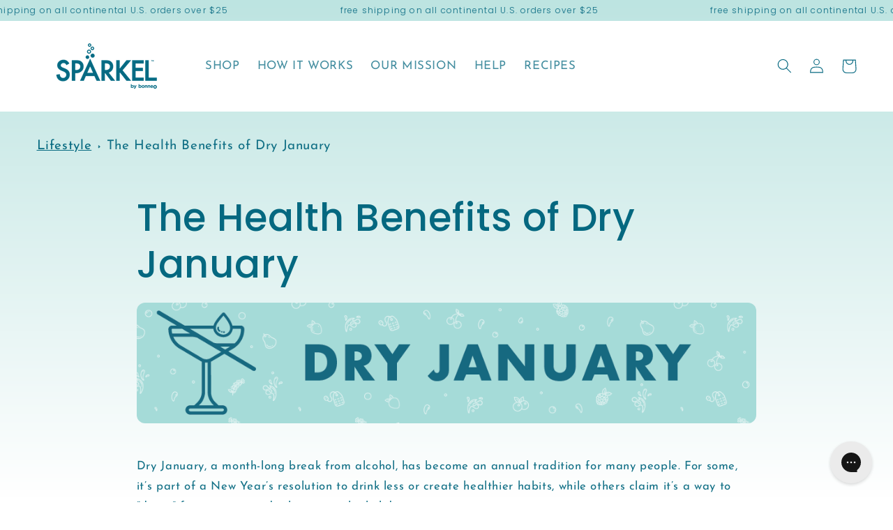

--- FILE ---
content_type: text/css
request_url: https://ca.sparkel.com/cdn/shop/t/29/assets/component-custom-article.css?v=59321010850435534751762455152
body_size: 122
content:
.productdtl_rgtop{background-color:#056880;border-radius:0 90px 0 0;position:relative;left:-60px;margin-top:50px;padding:50px 80px;margin-bottom:50px}.productdtl_rgtop h2{letter-spacing:0px;color:#fff;font-weight:700;font-size:30px}.productdtl_rgtop label{margin-top:25px;letter-spacing:0px;font-weight:700;color:#fff;font-size:26px}.productdtl_rgtop li{letter-spacing:0px;color:#fff;font-size:18px}.productdtl_rgt h3{text-align:left;letter-spacing:0px;font-weight:700;color:#4a4a4a;font-size:23px}.productdtl_rgt p{text-align:left;letter-spacing:0px;font-weight:300;color:#4a4a4a}.productdtl_rgt span{width:100%;color:#056880;display:inline-block;font-weight:400;margin-top:50px}.main-wrapper.recipe-wrapper{display:flex;flex-wrap:wrap}.main-wrapper.recipe-wrapper .article-template__hero-container{width:50%;flex:0 0 auto}.prodtl_left{text-align:right}@media (min-width: 768px){.col-md-6{flex:0 0 auto;width:50%}}@media (max-width:767px){.main-wrapper.recipe-wrapper .article-template__hero-container{width:100%;flex:0 0 auto}.article-template__content{width:100%;margin-top:3rem;margin-bottom:3rem;padding-left:0;padding-right:0}.productdtl_rgtop{background-color:#056880;border-radius:20px 20px 30px 30px;width:80%;position:relative;margin:-54px auto 50px;padding:5px 50px;z-index:2;left:0;top:0}.productdtl_rgtop h2{font-size:2rem;margin-bottom:0}.productdtl_rgtop label{margin-top:0;letter-spacing:0px;font-size:1.2rem}.productdtl_rgtop li{letter-spacing:0px;color:#fff;font-size:1.3rem;line-height:2rem;margin:5px auto;font-weight:100;font-family:helvetica}.article-template>*:first-child:not(.article-template__hero-container){margin-top:2rem}}.article-template__link{font-size:1.8rem;display:flex;justify-content:center;align-items:center;text-decoration:none;color:#056980;text-decoration:underline}.productdtl_rgtop li{font-weight:100;font-family:helvetica}.share-button__button .icon-share{height:1.2rem;margin-right:1rem;width:1.3rem;margin:0 auto;text-align:center;display:block}details{margin:0 auto;text-align:center;width:100%;display:block}details svg path{stroke:#056980}.share-button{margin-bottom:20px}.article-template__back:last-child{margin-bottom:3.2rem;margin-top:0}.productdtl_rgt p{text-align:left;letter-spacing:0px;font-weight:300;color:#056880;font-family:helvetica}.productdtl_rgt h3{text-align:left;letter-spacing:0px;font-weight:700;color:#056880;font-size:23px}.productdtl_rgtop h3,.productdtl_rgtop p,.productdtl_rgtop>*,.productdtl_rgtop a,.productdtl_rgtop span,.productdtl_rgtop h4,.productdtl_rgtop h5,.productdtl_rgtop h6,.productdtl_rgtop h1,.productdtl_rgtop p span,.productdtl_rgtop{color:#fff}.science-articles.article-template__content img{margin-right:20px;margin-bottom:20px}@media screen and (min-width: 990px){.page-width--narrow{max-width:84.6rem;padding:0;margin:0 auto}}.article-template__back:last-child{margin-top:3.5rem}.row{display:flex;justify-content:space-evenly;align-items:flex-start;flex-flow:wrap}.row .col-md-4{width:33%}.row .col-md-4 p{width:100%}.row .col-md-4 img{width:100%;display:block;height:auto}.rte .row .col-md-4 img{border:none;border-radius:0!important;margin-bottom:20px}.img_wrap{position:relative;height:450px;width:100%;overflow:hidden}.rte .row .img_wrap{margin-bottom:20px}.rte .row .img_wrap img{width:100%;height:100%;position:absolute;top:0;left:0;right:0;object-fit:cover;border-radius:0!important}.rte figcaption a{margin-top:20px!important;display:block;margin-bottom:20px!important;font-size:18px}
/*# sourceMappingURL=/cdn/shop/t/29/assets/component-custom-article.css.map?v=59321010850435534751762455152 */


--- FILE ---
content_type: text/css
request_url: https://sparkel.com/cdn/shop/t/69/assets/component-custom-article.css?v=59321010850435534751688385949
body_size: 142
content:
.productdtl_rgtop{background-color:#056880;border-radius:0 90px 0 0;position:relative;left:-60px;margin-top:50px;padding:50px 80px;margin-bottom:50px}.productdtl_rgtop h2{letter-spacing:0px;color:#fff;font-weight:700;font-size:30px}.productdtl_rgtop label{margin-top:25px;letter-spacing:0px;font-weight:700;color:#fff;font-size:26px}.productdtl_rgtop li{letter-spacing:0px;color:#fff;font-size:18px}.productdtl_rgt h3{text-align:left;letter-spacing:0px;font-weight:700;color:#4a4a4a;font-size:23px}.productdtl_rgt p{text-align:left;letter-spacing:0px;font-weight:300;color:#4a4a4a}.productdtl_rgt span{width:100%;color:#056880;display:inline-block;font-weight:400;margin-top:50px}.main-wrapper.recipe-wrapper{display:flex;flex-wrap:wrap}.main-wrapper.recipe-wrapper .article-template__hero-container{width:50%;flex:0 0 auto}.prodtl_left{text-align:right}@media (min-width: 768px){.col-md-6{flex:0 0 auto;width:50%}}@media (max-width:767px){.main-wrapper.recipe-wrapper .article-template__hero-container{width:100%;flex:0 0 auto}.article-template__content{width:100%;margin-top:3rem;margin-bottom:3rem;padding-left:0;padding-right:0}.productdtl_rgtop{background-color:#056880;border-radius:20px 20px 30px 30px;width:80%;position:relative;margin:-54px auto 50px;padding:5px 50px;z-index:2;left:0;top:0}.productdtl_rgtop h2{font-size:2rem;margin-bottom:0}.productdtl_rgtop label{margin-top:0;letter-spacing:0px;font-size:1.2rem}.productdtl_rgtop li{letter-spacing:0px;color:#fff;font-size:1.3rem;line-height:2rem;margin:5px auto;font-weight:100;font-family:helvetica}.article-template>*:first-child:not(.article-template__hero-container){margin-top:2rem}}.article-template__link{font-size:1.8rem;display:flex;justify-content:center;align-items:center;text-decoration:none;color:#056980;text-decoration:underline}.productdtl_rgtop li{font-weight:100;font-family:helvetica}.share-button__button .icon-share{height:1.2rem;margin-right:1rem;width:1.3rem;margin:0 auto;text-align:center;display:block}details{margin:0 auto;text-align:center;width:100%;display:block}details svg path{stroke:#056980}.share-button{margin-bottom:20px}.article-template__back:last-child{margin-bottom:3.2rem;margin-top:0}.productdtl_rgt p{text-align:left;letter-spacing:0px;font-weight:300;color:#056880;font-family:helvetica}.productdtl_rgt h3{text-align:left;letter-spacing:0px;font-weight:700;color:#056880;font-size:23px}.productdtl_rgtop h3,.productdtl_rgtop p,.productdtl_rgtop>*,.productdtl_rgtop a,.productdtl_rgtop span,.productdtl_rgtop h4,.productdtl_rgtop h5,.productdtl_rgtop h6,.productdtl_rgtop h1,.productdtl_rgtop p span,.productdtl_rgtop{color:#fff}.science-articles.article-template__content img{margin-right:20px;margin-bottom:20px}@media screen and (min-width: 990px){.page-width--narrow{max-width:84.6rem;padding:0;margin:0 auto}}.article-template__back:last-child{margin-top:3.5rem}.row{display:flex;justify-content:space-evenly;align-items:flex-start;flex-flow:wrap}.row .col-md-4{width:33%}.row .col-md-4 p{width:100%}.row .col-md-4 img{width:100%;display:block;height:auto}.rte .row .col-md-4 img{border:none;border-radius:0!important;margin-bottom:20px}.img_wrap{position:relative;height:450px;width:100%;overflow:hidden}.rte .row .img_wrap{margin-bottom:20px}.rte .row .img_wrap img{width:100%;height:100%;position:absolute;top:0;left:0;right:0;object-fit:cover;border-radius:0!important}.rte figcaption a{margin-top:20px!important;display:block;margin-bottom:20px!important;font-size:18px}
/*# sourceMappingURL=/cdn/shop/t/69/assets/component-custom-article.css.map?v=59321010850435534751688385949 */


--- FILE ---
content_type: application/javascript; charset=utf-8
request_url: https://cdn-widgetsrepository.yotpo.com/v1/loader/C-nlxdF9l9w-yEbUQs9fGg
body_size: 29613
content:

if (typeof (window) !== 'undefined' && window.performance && window.performance.mark) {
  window.performance.mark('yotpo:loader:loaded');
}
var yotpoWidgetsContainer = yotpoWidgetsContainer || { guids: {} };
(function(){
    var guid = "C-nlxdF9l9w-yEbUQs9fGg";
    var loader = {
        loadDep: function (link, onLoad, strategy) {
            var script = document.createElement('script');
            script.onload = onLoad || function(){};
            script.src = link;
            if (strategy === 'defer') {
                script.defer = true;
            } else if (strategy === 'async') {
                script.async = true;
            }
            script.setAttribute("type", "text/javascript");
            script.setAttribute("charset", "utf-8");
            document.head.appendChild(script);
        },
        config: {
            data: {
                guid: guid
            },
            widgets: {
            
                "489930": {
                    instanceId: "489930",
                    instanceVersionId: "196082783",
                    templateAssetUrl: "https://cdn-widgetsrepository.yotpo.com/widget-assets/widget-customer-preview/app.v0.2.6-6145.js",
                    cssOverrideAssetUrl: "",
                    customizationCssUrl: "",
                    customizations: {
                      "view-background-color": "transparent",
                      "view-primary-color": "#2e4f7c",
                      "view-primary-font": "Nunito Sans@700|https://cdn-widgetsrepository.yotpo.com/web-fonts/css/nunito_sans/v1/nunito_sans_700.css",
                      "view-text-color": "#202020",
                      "welcome-text": "Good morning"
                    },
                    staticContent: {
                      "currency": "USD",
                      "hideIfMatchingQueryParam": [
                        "oseid"
                      ],
                      "isHidden": true,
                      "platformName": "shopify",
                      "selfExecutable": true,
                      "storeId": "gvSmW0ieHaEX1o1eO0BRjvqA6g8hrHx1DtJ8dL7Y",
                      "storeLoginUrl": "http://sparkel.com/account/login",
                      "storeRegistrationUrl": "http://sparkel.com/account/register",
                      "storeRewardsPageUrl": "http://sparkel.com/pages/rewards",
                      "urlMatch": "^(?!.*\\.yotpo\\.com).*$"
                    },
                    className: "CustomerPreview",
                    dependencyGroupId: null
                },
            
                "159559": {
                    instanceId: "159559",
                    instanceVersionId: "6983009",
                    templateAssetUrl: "https://cdn-widget-assets.yotpo.com/widget-referral-widget/app.v1.6.40-2823.js",
                    cssOverrideAssetUrl: "https://cdn-widget-assets.yotpo.com/ReferralWidget/C-nlxdF9l9w-yEbUQs9fGg/css-overrides/css-overrides.2022_05_12_19_41_46_491.css",
                    customizationCssUrl: "",
                    customizations: {
                      "background-color": "rgba(164,218,215,1)",
                      "background-image-url": "https://cdn-widget-assets.yotpo.com/static_assets/C-nlxdF9l9w-yEbUQs9fGg/images/image_2022_05_12_19_40_16_013",
                      "customer-email-view-button-text": "Next",
                      "customer-email-view-description": "Give your friends $30 off on their first order of $100+ and get $30 (in points) for each successful referral.\t",
                      "customer-email-view-header": "Refer a Friend",
                      "customer-email-view-input-placeholder": "Your email address",
                      "customer-email-view-title": "Give $30, Get $30 ",
                      "customer-name-view-input-placeholder": "Your name",
                      "default-toggle": true,
                      "description-color": "rgba(5,104,128,1)",
                      "description-font-size": "20px",
                      "final-view-button-text": "REFER MORE FRIENDS",
                      "final-view-description": "Remind your friends to check their emails",
                      "final-view-error-description": "We were unable to send the referral link",
                      "final-view-error-text": "GO BACK",
                      "final-view-error-title": "SOMETHING WENT WRONG",
                      "final-view-title": "THANKS FOR REFERRING",
                      "fonts-primary-font-name-and-url": "Futura PT Bold@|https://cdn.shopify.com/s/files/1/0268/4692/0803/files/FuturaPTBold.otf?v=1652384276",
                      "fonts-secondary-font-name-and-url": "Futura PT@|https://cdn.shopify.com/s/files/1/0268/4692/0803/files/FuturaPTBook.otf?v=1652383732",
                      "header-color": "rgba(5,104,128,1)",
                      "header-font-size": "18px",
                      "main-share-option-desktop": "main_share_email",
                      "main-share-option-mobile": "main_share_sms",
                      "next-button-background-color": "rgba(5,104,128,1)",
                      "next-button-font-size": "18px",
                      "next-button-size": "standard",
                      "next-button-text-color": "rgba(255,255,255,1)",
                      "next-button-type": "filled_capsule",
                      "referral-history-completed-points-text": "{{points}} POINTS",
                      "referral-history-completed-status-type": "text",
                      "referral-history-confirmed-status": "COMPLETED",
                      "referral-history-pending-status": "PENDING",
                      "referral-history-redeem-text": "To redeem your points, simply apply your discount at checkout.",
                      "referral-history-sumup-line-points-text": "{{points}} POINTS",
                      "referral-history-sumup-line-text": "Your Rewards",
                      "referral-views-button-text": "Next",
                      "referral-views-copy-link-button-text": "COPY LINK",
                      "referral-views-description": "Give your friends $30 off on their first order of $100+ and get $30 (in points) for each successful referral.\t",
                      "referral-views-email-share-body": "How does a discount off your first order at {{company_name}} sound? Use the link below and once you've shopped, I'll get a reward too.\n{{referral_link}}",
                      "referral-views-email-share-subject": "Discount to a Store You'll Love!",
                      "referral-views-email-share-type": "marketing_email",
                      "referral-views-friends-input-placeholder": "Friend’s email address",
                      "referral-views-header": "Refer a Friend",
                      "referral-views-personal-email-button-text": "SEND VIA MY EMAIL",
                      "referral-views-sms-button-text": "SEND VIA SMS",
                      "referral-views-title": "Give $30, Get $30 ",
                      "referral-views-whatsapp-button-text": "SEND VIA WHATSAPP",
                      "share-allow-copy-link": true,
                      "share-allow-email": true,
                      "share-allow-facebook": true,
                      "share-allow-sms": true,
                      "share-allow-twitter": true,
                      "share-allow-whatsapp": true,
                      "share-facebook-header": "Earn A Discount When You Shop Today!",
                      "share-facebook-image-url": "",
                      "share-icons-color": "rgba(5,104,128,1)",
                      "share-settings-copyLink": true,
                      "share-settings-default-checkbox": true,
                      "share-settings-default-mobile-checkbox": true,
                      "share-settings-email": true,
                      "share-settings-facebook": true,
                      "share-settings-fbMessenger": true,
                      "share-settings-mobile-copyLink": true,
                      "share-settings-mobile-email": true,
                      "share-settings-mobile-facebook": true,
                      "share-settings-mobile-fbMessenger": true,
                      "share-settings-mobile-sms": true,
                      "share-settings-mobile-twitter": true,
                      "share-settings-mobile-whatsapp": true,
                      "share-settings-twitter": true,
                      "share-settings-whatsapp": true,
                      "share-sms-message": "I love {{company_name}}! Shop through my link to get a reward {{referral_link}}",
                      "share-twitter-message": "These guys are great! Get a discount using my link: ",
                      "share-whatsapp-message": "I love {{company_name}}! Shop through my link to get a reward {{referral_link}}",
                      "tab-size": "medium",
                      "tab-type": "rectangle",
                      "tab-view-primary-tab-text": "Refer a Friend",
                      "tab-view-secondary-tab-text": "Your Referrals",
                      "tile-color": "rgba(164,218,215,1)",
                      "title-color": "rgba(5,104,128,1)",
                      "title-font-size": "40px",
                      "view-exit-intent-enabled": false,
                      "view-exit-intent-mobile-timeout-ms": 10000,
                      "view-is-popup": false,
                      "view-layout": "right",
                      "view-popup-delay-ms": 0,
                      "view-show-popup-on-exit": false,
                      "view-show-referral-history": "true",
                      "view-table-rectangular-dark-pending-color": "rgba(255,255,255,1)",
                      "view-table-rectangular-light-pending-color": "#FFFFFF",
                      "view-table-selected-color": "rgba(5,104,128,1)",
                      "view-table-theme": "dark",
                      "view-table-type": "rectangular",
                      "wadmin-text-and-share-choose-sreen": "step_3"
                    },
                    staticContent: {
                      "companyName": "Sparkel",
                      "cssEditorEnabled": "true",
                      "currency": "USD",
                      "hasPrimaryFontsFeature": true,
                      "isMultiCurrencyEnabled": false,
                      "merchantId": "102621",
                      "migrateTabColorToBackground": true,
                      "platformName": "shopify",
                      "referralHistoryEnabled": true,
                      "referralHost": "http://rwrd.io"
                    },
                    className: "ReferralWidget",
                    dependencyGroupId: 2
                },
            
                "159534": {
                    instanceId: "159534",
                    instanceVersionId: "318510336",
                    templateAssetUrl: "https://cdn-widgetsrepository.yotpo.com/widget-assets/widget-my-rewards/app.v0.3.3-4897.js",
                    cssOverrideAssetUrl: "",
                    customizationCssUrl: "",
                    customizations: {
                      "headline-color": "rgba(5,104,128,1)",
                      "headline-font-size": 40,
                      "logged-in-description-color": "rgba(5,104,128,1)",
                      "logged-in-description-font-size": "34",
                      "logged-in-description-text": "You Have {{current_point_balance}} Points",
                      "logged-in-headline-color": "rgba(5,104,128,1)",
                      "logged-in-headline-font-size": 40,
                      "logged-in-headline-text": "Hi {{first_name}}!",
                      "logged-in-primary-button-cta-type": "redemptionWidget",
                      "logged-in-primary-button-text": "REDEEM NOW",
                      "logged-in-secondary-button-text": "REWARDS HISTORY",
                      "logged-out-headline-color": "rgba(5,104,128,1)",
                      "logged-out-headline-font-size": 40,
                      "logged-out-headline-text": "How It Works",
                      "logged-out-selected-step-name": "step_1",
                      "primary-button-background-color": "rgba(5,104,128,1)",
                      "primary-button-text-color": "#ffffff",
                      "primary-button-type": "filled_capsule",
                      "primary-font-name-and-url": "Futura PT Bold@|https://cdn.shopify.com/s/files/1/0268/4692/0803/files/FuturaPTBold.otf?v=1652384276",
                      "reward-step-1-displayname": "Step 1",
                      "reward-step-1-settings-description": "Create an account and\nget 50 points.",
                      "reward-step-1-settings-description-color": "rgba(5,104,128,1)",
                      "reward-step-1-settings-description-font-size": "20",
                      "reward-step-1-settings-icon": "default",
                      "reward-step-1-settings-icon-color": "rgba(164,218,215,1)",
                      "reward-step-1-settings-title": "SIGN UP",
                      "reward-step-1-settings-title-color": "rgba(5,104,128,1)",
                      "reward-step-1-settings-title-font-size": "24",
                      "reward-step-2-displayname": "Step 2",
                      "reward-step-2-settings-description": "Earn points every time\nyou shop.",
                      "reward-step-2-settings-description-color": "rgba(5,104,128,1)",
                      "reward-step-2-settings-description-font-size": "20",
                      "reward-step-2-settings-icon": "default",
                      "reward-step-2-settings-icon-color": "rgba(164,218,215,1)",
                      "reward-step-2-settings-title": "EARN POINTS",
                      "reward-step-2-settings-title-color": "rgba(5,104,128,1)",
                      "reward-step-2-settings-title-font-size": "24",
                      "reward-step-3-displayname": "Step 3",
                      "reward-step-3-settings-description": "Redeem points for\nexclusive discounts.",
                      "reward-step-3-settings-description-color": "rgba(5,104,128,1)",
                      "reward-step-3-settings-description-font-size": "20",
                      "reward-step-3-settings-icon": "default",
                      "reward-step-3-settings-icon-color": "rgba(164,218,215,1)",
                      "reward-step-3-settings-title": "REDEEM POINTS",
                      "reward-step-3-settings-title-color": "rgba(5,104,128,1)",
                      "reward-step-3-settings-title-font-size": "24",
                      "rewards-history-approved-text": "Approved",
                      "rewards-history-background-color": "rgba(164,218,215,1)",
                      "rewards-history-headline-color": "rgba(5,104,128,1)",
                      "rewards-history-headline-font-size": "28",
                      "rewards-history-headline-text": "Rewards History",
                      "rewards-history-pending-text": "Pending",
                      "rewards-history-refunded-text": "Refunded",
                      "rewards-history-reversed-text": "Reversed",
                      "rewards-history-table-action-col-text": "Action",
                      "rewards-history-table-date-col-text": "Date",
                      "rewards-history-table-points-col-text": "Points",
                      "rewards-history-table-status-col-text": "Status",
                      "rewards-history-table-store-col-text": "Store",
                      "secondary-button-background-color": "rgba(5,104,128,1)",
                      "secondary-button-text-color": "rgba(255,255,255,1)",
                      "secondary-button-type": "filled_capsule",
                      "secondary-font-name-and-url": "Futura PT@Regular|https://cdn.shopify.com/s/files/1/0268/4692/0803/files/FuturaPTBook.otf?v=1652383732",
                      "view-grid-points-column-color": "rgba(5,104,128,1)",
                      "view-grid-rectangular-background-color": "rgba(0,0,0,0)",
                      "view-grid-type": "border"
                    },
                    staticContent: {
                      "cssEditorEnabled": "true",
                      "currency": "USD",
                      "isMultiCurrencyEnabled": false,
                      "isMultiStoreMerchant": false,
                      "merchantId": "102621",
                      "platformName": "shopify",
                      "storeId": "gvSmW0ieHaEX1o1eO0BRjvqA6g8hrHx1DtJ8dL7Y"
                    },
                    className: "MyRewardsWidget",
                    dependencyGroupId: 2
                },
            
                "159533": {
                    instanceId: "159533",
                    instanceVersionId: "6983477",
                    templateAssetUrl: "https://cdn-widget-assets.yotpo.com/widget-referral-widget/app.v1.6.40-2823.js",
                    cssOverrideAssetUrl: "https://cdn-widget-assets.yotpo.com/ReferralWidget/C-nlxdF9l9w-yEbUQs9fGg/css-overrides/css-overrides.2022_05_12_19_39_18_818.css",
                    customizationCssUrl: "",
                    customizations: {
                      "background-color": "rgba(164,218,215,1)",
                      "background-image-url": "https://cdn-widget-assets.yotpo.com/static_assets/C-nlxdF9l9w-yEbUQs9fGg/images/image_2022_06_17_15_45_51_734",
                      "customer-email-view-button-text": "Next",
                      "customer-email-view-description": "Give your friends $30 off on their first order of $100+ and get $30 (in points) for each successful referral.\t",
                      "customer-email-view-header": "Refer a Friend",
                      "customer-email-view-input-placeholder": "Your email address",
                      "customer-email-view-title": "Give $30, Get $30 ",
                      "customer-name-view-input-placeholder": "Your name",
                      "default-toggle": true,
                      "description-color": "rgba(5,104,128,1)",
                      "description-font-size": "20px",
                      "final-view-button-text": "REFER MORE FRIENDS",
                      "final-view-description": "Remind your friends to check their emails",
                      "final-view-error-description": "We were unable to send the referral link",
                      "final-view-error-text": "GO BACK",
                      "final-view-error-title": "SOMETHING WENT WRONG",
                      "final-view-title": "THANKS FOR REFERRING",
                      "fonts-primary-font-name-and-url": "Futura PT Bold@|https://cdn.shopify.com/s/files/1/0268/4692/0803/files/FuturaPTBold.otf?v=1652384276",
                      "fonts-secondary-font-name-and-url": "Futura PT@|https://cdn.shopify.com/s/files/1/0268/4692/0803/files/FuturaPTBook.otf?v=1652383732",
                      "header-color": "rgba(5,104,128,1)",
                      "header-font-size": "18px",
                      "headline-color": "rgba(5,104,128,1)",
                      "headline-font-size": 40,
                      "main-share-option-desktop": "main_share_email",
                      "main-share-option-mobile": "main_share_sms",
                      "next-button-background-color": "rgba(5,104,128,1)",
                      "next-button-font-size": "18px",
                      "next-button-size": "standard",
                      "next-button-text-color": "rgba(255,255,255,1)",
                      "next-button-type": "filled_rectangle",
                      "primary-font-name-and-url": "Futura PT Bold@|https://cdn.shopify.com/s/files/1/0268/4692/0803/files/FuturaPTBold.otf?v=1652384276",
                      "referral-history-completed-points-text": "{{points}} POINTS",
                      "referral-history-completed-status-type": "text",
                      "referral-history-confirmed-status": "COMPLETED",
                      "referral-history-pending-status": "PENDING",
                      "referral-history-redeem-text": "To redeem your points, simply apply your discount at checkout.",
                      "referral-history-sumup-line-points-text": "{{points}} POINTS",
                      "referral-history-sumup-line-text": "Your Rewards",
                      "referral-views-button-text": "Next",
                      "referral-views-copy-link-button-text": "COPY LINK",
                      "referral-views-description": "Give your friends $30 off on their first order of $100+ and get $30 (in points) for each successful referral.\t",
                      "referral-views-email-share-body": "How does a discount off your first order at {{company_name}} sound? Use the link below and once you've shopped, I'll get a reward too.\n{{referral_link}}",
                      "referral-views-email-share-subject": "Discount to a Store You'll Love!",
                      "referral-views-email-share-type": "marketing_email",
                      "referral-views-friends-input-placeholder": "Friend’s email address",
                      "referral-views-header": "Refer a Friend",
                      "referral-views-personal-email-button-text": "SEND VIA MY EMAIL",
                      "referral-views-sms-button-text": "SEND VIA SMS",
                      "referral-views-title": "Give $30, Get $30 ",
                      "referral-views-whatsapp-button-text": "SEND VIA WHATSAPP",
                      "secondary-font-name-and-url": "Futura PT@|https://cdn.shopify.com/s/files/1/0268/4692/0803/files/FuturaPTBook.otf?v=1652383732",
                      "share-allow-copy-link": true,
                      "share-allow-email": true,
                      "share-allow-facebook": true,
                      "share-allow-sms": true,
                      "share-allow-twitter": true,
                      "share-allow-whatsapp": true,
                      "share-facebook-header": "Earn A Discount When You Shop Today!",
                      "share-facebook-image-url": "",
                      "share-icons-color": "rgba(5,104,128,1)",
                      "share-settings-copyLink": true,
                      "share-settings-default-checkbox": true,
                      "share-settings-default-mobile-checkbox": true,
                      "share-settings-email": true,
                      "share-settings-facebook": true,
                      "share-settings-fbMessenger": true,
                      "share-settings-mobile-copyLink": true,
                      "share-settings-mobile-email": true,
                      "share-settings-mobile-facebook": true,
                      "share-settings-mobile-fbMessenger": true,
                      "share-settings-mobile-sms": true,
                      "share-settings-mobile-twitter": true,
                      "share-settings-mobile-whatsapp": true,
                      "share-settings-twitter": true,
                      "share-settings-whatsapp": true,
                      "share-sms-message": "I love {{company_name}}! Shop through my link to get a reward {{referral_link}}",
                      "share-twitter-message": "These guys are great! Get a discount using my link: ",
                      "share-whatsapp-message": "I love {{company_name}}! Shop through my link to get a reward {{referral_link}}",
                      "tab-size": "medium",
                      "tab-type": "rectangle",
                      "tab-view-primary-tab-text": "Refer a Friend",
                      "tab-view-secondary-tab-text": "Your Referrals",
                      "tile-color": "rgba(164,218,215,1)",
                      "title-color": "rgba(5,104,128,1)",
                      "title-font-size": 40,
                      "view-exit-intent-enabled": false,
                      "view-exit-intent-mobile-timeout-ms": 10000,
                      "view-is-popup": false,
                      "view-layout": "right",
                      "view-popup-delay-ms": 0,
                      "view-show-popup-on-exit": false,
                      "view-show-referral-history": "true",
                      "view-table-rectangular-dark-pending-color": "rgba(255,255,255,1)",
                      "view-table-rectangular-light-pending-color": "#FFFFFF",
                      "view-table-selected-color": "rgba(5,104,128,1)",
                      "view-table-theme": "dark",
                      "view-table-type": "rectangular",
                      "wadmin-text-and-share-choose-sreen": "step_1"
                    },
                    staticContent: {
                      "companyName": "Sparkel",
                      "cssEditorEnabled": "true",
                      "currency": "USD",
                      "hasPrimaryFontsFeature": true,
                      "isMultiCurrencyEnabled": false,
                      "merchantId": "102621",
                      "migrateTabColorToBackground": true,
                      "platformName": "shopify",
                      "referralHistoryEnabled": true,
                      "referralHost": "http://rwrd.io"
                    },
                    className: "ReferralWidget",
                    dependencyGroupId: 2
                },
            
                "159532": {
                    instanceId: "159532",
                    instanceVersionId: "318509975",
                    templateAssetUrl: "https://cdn-widget-assets.yotpo.com/widget-loyalty-campaigns/app.v0.11.15-2932.js",
                    cssOverrideAssetUrl: "https://cdn-widget-assets.yotpo.com/CampaignWidget/C-nlxdF9l9w-yEbUQs9fGg/css-overrides/css-overrides.2022_05_20_15_46_21_213.css",
                    customizationCssUrl: "",
                    customizations: {
                      "campaign-description-font-color": "#4e5772",
                      "campaign-description-size": "18px",
                      "campaign-item-1137653-background-color": "rgba(164,218,215,1)",
                      "campaign-item-1137653-background-image-color-overlay": "rgba(0, 0, 0, .4)",
                      "campaign-item-1137653-background-type": "color",
                      "campaign-item-1137653-border-color": "rgba(164,218,215,1)",
                      "campaign-item-1137653-description-font-color": "rgba(5,104,128,1)",
                      "campaign-item-1137653-description-font-size": "18",
                      "campaign-item-1137653-exclude_audience_names": [],
                      "campaign-item-1137653-hover-view-tile-message": "Earn 1 point for every $1 you spend in our store",
                      "campaign-item-1137653-icon-color": "rgba(5,104,128,1)",
                      "campaign-item-1137653-icon-type": "defaultIcon",
                      "campaign-item-1137653-include_audience_ids": "1",
                      "campaign-item-1137653-include_audience_names": [
                        "All customers"
                      ],
                      "campaign-item-1137653-special-reward-enabled": "false",
                      "campaign-item-1137653-special-reward-headline-background-color": "#E0DBEF",
                      "campaign-item-1137653-special-reward-headline-text": "Just for you!",
                      "campaign-item-1137653-special-reward-headline-title-font-color": "#5344A6",
                      "campaign-item-1137653-special-reward-headline-title-font-size": "16",
                      "campaign-item-1137653-special-reward-tile-border-color": "#8270E7",
                      "campaign-item-1137653-tile-description": "Make a Purchase",
                      "campaign-item-1137653-tile-reward": "One Point Per Dollar",
                      "campaign-item-1137653-title-font-color": "rgba(5,104,128,1)",
                      "campaign-item-1137653-title-font-size": "27",
                      "campaign-item-1137653-type": "PointsForPurchasesCampaign",
                      "campaign-item-1137654-background-color": "rgba(164,218,215,1)",
                      "campaign-item-1137654-background-image-color-overlay": "rgba(0, 0, 0, .4)",
                      "campaign-item-1137654-background-type": "color",
                      "campaign-item-1137654-border-color": "rgba(164,218,215,1)",
                      "campaign-item-1137654-description-font-color": "rgba(5,104,128,1)",
                      "campaign-item-1137654-description-font-size": "18",
                      "campaign-item-1137654-exclude_audience_names": [],
                      "campaign-item-1137654-hover-view-tile-message": "Earn 50 points when you create an account",
                      "campaign-item-1137654-icon-color": "rgba(5,104,128,1)",
                      "campaign-item-1137654-icon-type": "defaultIcon",
                      "campaign-item-1137654-include_audience_ids": "1",
                      "campaign-item-1137654-include_audience_names": [
                        "All customers"
                      ],
                      "campaign-item-1137654-special-reward-enabled": "false",
                      "campaign-item-1137654-special-reward-headline-background-color": "#E0DBEF",
                      "campaign-item-1137654-special-reward-headline-text": "Just for you!",
                      "campaign-item-1137654-special-reward-headline-title-font-color": "#5344A6",
                      "campaign-item-1137654-special-reward-headline-title-font-size": "16",
                      "campaign-item-1137654-special-reward-tile-border-color": "#8270E7",
                      "campaign-item-1137654-tile-description": "Create an Account",
                      "campaign-item-1137654-tile-reward": "50 Points",
                      "campaign-item-1137654-title-font-color": "rgba(5,104,128,1)",
                      "campaign-item-1137654-title-font-size": "27",
                      "campaign-item-1137654-type": "CreateAccountCampaign",
                      "campaign-item-1137655-action-tile-action-text": "Add My Birthday",
                      "campaign-item-1137655-action-tile-ask-year": "true",
                      "campaign-item-1137655-action-tile-birthday-required-field-message": "This field is required",
                      "campaign-item-1137655-action-tile-birthday-thank-you-message": "Thanks! We're looking forward to helping you celebrate :)",
                      "campaign-item-1137655-action-tile-european-date-format": "false",
                      "campaign-item-1137655-action-tile-message-text": "If your birthday is within the next 30 days, your reward will be granted in delay, up to 30 days.",
                      "campaign-item-1137655-action-tile-month-names": "January,February,March,April,May,June,July,August,September,October,November,December",
                      "campaign-item-1137655-action-tile-title": "Earn 50 points on your birthday",
                      "campaign-item-1137655-background-color": "rgba(164,218,215,1)",
                      "campaign-item-1137655-background-image-color-overlay": "rgba(0, 0, 0, .4)",
                      "campaign-item-1137655-background-type": "color",
                      "campaign-item-1137655-border-color": "rgba(164,218,215,1)",
                      "campaign-item-1137655-description-font-color": "rgba(5,104,128,1)",
                      "campaign-item-1137655-description-font-size": "18",
                      "campaign-item-1137655-exclude_audience_names": [],
                      "campaign-item-1137655-icon-color": "rgba(5,104,128,1)",
                      "campaign-item-1137655-icon-type": "defaultIcon",
                      "campaign-item-1137655-include_audience_ids": "1",
                      "campaign-item-1137655-include_audience_names": [
                        "All customers"
                      ],
                      "campaign-item-1137655-special-reward-enabled": "false",
                      "campaign-item-1137655-special-reward-headline-background-color": "#E0DBEF",
                      "campaign-item-1137655-special-reward-headline-text": "Just for you!",
                      "campaign-item-1137655-special-reward-headline-title-font-color": "#5344A6",
                      "campaign-item-1137655-special-reward-headline-title-font-size": "16",
                      "campaign-item-1137655-special-reward-tile-border-color": "#8270E7",
                      "campaign-item-1137655-tile-description": "Birthday Reward",
                      "campaign-item-1137655-tile-reward": "50 Points",
                      "campaign-item-1137655-title-font-color": "rgba(5,104,128,1)",
                      "campaign-item-1137655-title-font-size": "27",
                      "campaign-item-1137655-type": "BirthdayCampaign",
                      "campaign-item-1137656-action-tile-action-text": "Sign up for Texts",
                      "campaign-item-1137656-action-tile-title": "Earn 25 points when you sign up for text messages!",
                      "campaign-item-1137656-background-color": "rgba(164,218,215,1)",
                      "campaign-item-1137656-background-image-color-overlay": "rgba(0, 0, 0, .4)",
                      "campaign-item-1137656-background-type": "color",
                      "campaign-item-1137656-border-color": "rgba(164,218,215,1)",
                      "campaign-item-1137656-description-font-color": "rgba(5,104,128,1)",
                      "campaign-item-1137656-description-font-size": "18",
                      "campaign-item-1137656-exclude_audience_names": [],
                      "campaign-item-1137656-icon-color": "rgba(5,104,128,1)",
                      "campaign-item-1137656-icon-type": "defaultIcon",
                      "campaign-item-1137656-include_audience_ids": "1",
                      "campaign-item-1137656-include_audience_names": [
                        "All customers"
                      ],
                      "campaign-item-1137656-special-reward-enabled": "false",
                      "campaign-item-1137656-special-reward-headline-background-color": "#E0DBEF",
                      "campaign-item-1137656-special-reward-headline-text": "Just for you!",
                      "campaign-item-1137656-special-reward-headline-title-font-color": "#5344A6",
                      "campaign-item-1137656-special-reward-headline-title-font-size": "16",
                      "campaign-item-1137656-special-reward-tile-border-color": "#8270E7",
                      "campaign-item-1137656-tile-description": "Sign up for Texts",
                      "campaign-item-1137656-tile-reward": "25 Points",
                      "campaign-item-1137656-title-font-color": "rgba(5,104,128,1)",
                      "campaign-item-1137656-title-font-size": "27",
                      "campaign-item-1137656-type": "SmsSignUpCampaign",
                      "campaign-item-1137657-action-tile-action-text": "Follow Us",
                      "campaign-item-1137657-action-tile-title": "Earn 5 points when you follow us on Instagram",
                      "campaign-item-1137657-background-color": "rgba(164,218,215,1)",
                      "campaign-item-1137657-background-image-color-overlay": "rgba(0, 0, 0, .4)",
                      "campaign-item-1137657-background-type": "color",
                      "campaign-item-1137657-border-color": "rgba(164,218,215,1)",
                      "campaign-item-1137657-description-font-color": "rgba(5,104,128,1)",
                      "campaign-item-1137657-description-font-size": "18",
                      "campaign-item-1137657-exclude_audience_names": [],
                      "campaign-item-1137657-icon-color": "rgba(5,104,128,1)",
                      "campaign-item-1137657-icon-type": "defaultIcon",
                      "campaign-item-1137657-include_audience_ids": "1",
                      "campaign-item-1137657-include_audience_names": [
                        "All customers"
                      ],
                      "campaign-item-1137657-special-reward-enabled": "false",
                      "campaign-item-1137657-special-reward-headline-background-color": "#E0DBEF",
                      "campaign-item-1137657-special-reward-headline-text": "Just for you!",
                      "campaign-item-1137657-special-reward-headline-title-font-color": "#5344A6",
                      "campaign-item-1137657-special-reward-headline-title-font-size": "16",
                      "campaign-item-1137657-special-reward-tile-border-color": "#8270E7",
                      "campaign-item-1137657-tile-description": "Follow Us on IG",
                      "campaign-item-1137657-tile-reward": "5 Points",
                      "campaign-item-1137657-title-font-color": "rgba(5,104,128,1)",
                      "campaign-item-1137657-title-font-size": "27",
                      "campaign-item-1137657-type": "InstagramFollowCampaign",
                      "campaign-item-1137660-action-tile-action-text": "Follow us",
                      "campaign-item-1137660-action-tile-title": "Earn 5 points when you follow us on Facebook",
                      "campaign-item-1137660-background-color": "rgba(164,218,215,1)",
                      "campaign-item-1137660-background-image-color-overlay": "rgba(0, 0, 0, .4)",
                      "campaign-item-1137660-background-type": "color",
                      "campaign-item-1137660-border-color": "rgba(164,218,215,1)",
                      "campaign-item-1137660-description-font-color": "rgba(5,104,128,1)",
                      "campaign-item-1137660-description-font-size": "18",
                      "campaign-item-1137660-exclude_audience_names": [],
                      "campaign-item-1137660-icon-color": "rgba(5,104,128,1)",
                      "campaign-item-1137660-icon-type": "customIcon",
                      "campaign-item-1137660-icon-url": "https://cdn-widget-assets.yotpo.com/static_assets/C-nlxdF9l9w-yEbUQs9fGg/images/image_2022_06_22_16_27_55_737",
                      "campaign-item-1137660-include_audience_ids": "1",
                      "campaign-item-1137660-include_audience_names": [
                        "All customers"
                      ],
                      "campaign-item-1137660-special-reward-enabled": "false",
                      "campaign-item-1137660-special-reward-headline-background-color": "#E0DBEF",
                      "campaign-item-1137660-special-reward-headline-text": "Just for you!",
                      "campaign-item-1137660-special-reward-headline-title-font-color": "#5344A6",
                      "campaign-item-1137660-special-reward-headline-title-font-size": "16",
                      "campaign-item-1137660-special-reward-tile-border-color": "#8270E7",
                      "campaign-item-1137660-tile-description": "Follow Us on Facebook",
                      "campaign-item-1137660-tile-reward": "5 Points",
                      "campaign-item-1137660-title-font-color": "rgba(5,104,128,1)",
                      "campaign-item-1137660-title-font-size": "27",
                      "campaign-item-1137660-type": "FacebookPageVisitCampaign",
                      "campaign-item-1137661-action-tile-action-text": "Follow us",
                      "campaign-item-1137661-action-tile-title": "Earn 5 points when you follow us to Youtube",
                      "campaign-item-1137661-background-color": "rgba(164,218,215,1)",
                      "campaign-item-1137661-background-image-color-overlay": "rgba(0, 0, 0, .4)",
                      "campaign-item-1137661-background-type": "color",
                      "campaign-item-1137661-border-color": "rgba(164,218,215,1)",
                      "campaign-item-1137661-description-font-color": "rgba(5,104,128,1)",
                      "campaign-item-1137661-description-font-size": "18",
                      "campaign-item-1137661-exclude_audience_names": [],
                      "campaign-item-1137661-icon-color": "rgba(5,104,128,1)",
                      "campaign-item-1137661-icon-type": "customIcon",
                      "campaign-item-1137661-icon-url": "https://cdn-widget-assets.yotpo.com/static_assets/C-nlxdF9l9w-yEbUQs9fGg/images/image_2022_06_22_16_28_06_942",
                      "campaign-item-1137661-include_audience_ids": "1",
                      "campaign-item-1137661-include_audience_names": [
                        "All customers"
                      ],
                      "campaign-item-1137661-special-reward-enabled": "false",
                      "campaign-item-1137661-special-reward-headline-background-color": "#E0DBEF",
                      "campaign-item-1137661-special-reward-headline-text": "Just for you!",
                      "campaign-item-1137661-special-reward-headline-title-font-color": "#5344A6",
                      "campaign-item-1137661-special-reward-headline-title-font-size": "16",
                      "campaign-item-1137661-special-reward-tile-border-color": "#8270E7",
                      "campaign-item-1137661-tile-description": "Follow Us on YouTube",
                      "campaign-item-1137661-tile-reward": "5 Points",
                      "campaign-item-1137661-title-font-color": "rgba(5,104,128,1)",
                      "campaign-item-1137661-title-font-size": "27",
                      "campaign-item-1137661-type": "FacebookPageVisitCampaign",
                      "campaign-item-1137672-action-tile-action-text": "Follow us",
                      "campaign-item-1137672-action-tile-title": "Earn 5 points when you follow us on Pinterest",
                      "campaign-item-1137672-background-color": "rgba(164,218,215,1)",
                      "campaign-item-1137672-background-image-color-overlay": "rgba(0, 0, 0, .4)",
                      "campaign-item-1137672-background-type": "color",
                      "campaign-item-1137672-border-color": "rgba(164,218,215,1)",
                      "campaign-item-1137672-description-font-color": "rgba(5,104,128,1)",
                      "campaign-item-1137672-description-font-size": "18",
                      "campaign-item-1137672-exclude_audience_names": [],
                      "campaign-item-1137672-icon-color": "rgba(5,104,128,1)",
                      "campaign-item-1137672-icon-type": "customIcon",
                      "campaign-item-1137672-icon-url": "https://cdn-widget-assets.yotpo.com/static_assets/C-nlxdF9l9w-yEbUQs9fGg/images/image_2022_06_22_16_28_16_464",
                      "campaign-item-1137672-include_audience_ids": "1",
                      "campaign-item-1137672-include_audience_names": [
                        "All customers"
                      ],
                      "campaign-item-1137672-special-reward-enabled": "false",
                      "campaign-item-1137672-special-reward-headline-background-color": "#E0DBEF",
                      "campaign-item-1137672-special-reward-headline-text": "Just for you!",
                      "campaign-item-1137672-special-reward-headline-title-font-color": "#5344A6",
                      "campaign-item-1137672-special-reward-headline-title-font-size": "16",
                      "campaign-item-1137672-special-reward-tile-border-color": "#8270E7",
                      "campaign-item-1137672-tile-description": "Follow Us on Pinterest",
                      "campaign-item-1137672-tile-reward": "5 Points",
                      "campaign-item-1137672-title-font-color": "rgba(5,104,128,1)",
                      "campaign-item-1137672-title-font-size": "27",
                      "campaign-item-1137672-type": "FacebookPageVisitCampaign",
                      "campaign-item-1168411-background-color": "rgba(164,218,215,1)",
                      "campaign-item-1168411-background-image-color-overlay": "rgba(0, 0, 0, .4)",
                      "campaign-item-1168411-background-type": "color",
                      "campaign-item-1168411-border-color": "rgba(164,218,215,1)",
                      "campaign-item-1168411-description-font-color": "rgba(5,104,128,1)",
                      "campaign-item-1168411-description-font-size": "18",
                      "campaign-item-1168411-exclude_audience_names": "",
                      "campaign-item-1168411-hover-view-tile-message": "Earn 25 points for leaving a review",
                      "campaign-item-1168411-icon-color": "rgba(5,104,128,1)",
                      "campaign-item-1168411-icon-type": "defaultIcon",
                      "campaign-item-1168411-include_audience_ids": "1",
                      "campaign-item-1168411-include_audience_names": "All customers",
                      "campaign-item-1168411-special-reward-enabled": "false",
                      "campaign-item-1168411-special-reward-headline-background-color": "#E0DBEF",
                      "campaign-item-1168411-special-reward-headline-text": "Just for you!",
                      "campaign-item-1168411-special-reward-headline-title-font-color": "#5344A6",
                      "campaign-item-1168411-special-reward-headline-title-font-size": "16",
                      "campaign-item-1168411-special-reward-tile-border-color": "#8270E7",
                      "campaign-item-1168411-tile-description": "Leave a Review",
                      "campaign-item-1168411-tile-reward": "25 points",
                      "campaign-item-1168411-title-font-color": "rgba(5,104,128,1)",
                      "campaign-item-1168411-title-font-size": "27",
                      "campaign-item-1168411-type": "YotpoReviewCampaign",
                      "campaign-item-1168412-background-color": "rgba(164,218,215,1)",
                      "campaign-item-1168412-background-image-color-overlay": "rgba(0, 0, 0, .4)",
                      "campaign-item-1168412-background-type": "color",
                      "campaign-item-1168412-border-color": "rgba(164,218,215,1)",
                      "campaign-item-1168412-description-font-color": "rgba(5,104,128,1)",
                      "campaign-item-1168412-description-font-size": "18",
                      "campaign-item-1168412-exclude_audience_names": "",
                      "campaign-item-1168412-hover-view-tile-message": "Upload a photo with your next review and earn 75 points",
                      "campaign-item-1168412-icon-color": "rgba(5,104,128,1)",
                      "campaign-item-1168412-icon-type": "defaultIcon",
                      "campaign-item-1168412-include_audience_ids": "1",
                      "campaign-item-1168412-include_audience_names": "All customers",
                      "campaign-item-1168412-special-reward-enabled": "false",
                      "campaign-item-1168412-special-reward-headline-background-color": "#E0DBEF",
                      "campaign-item-1168412-special-reward-headline-text": "Just for you!",
                      "campaign-item-1168412-special-reward-headline-title-font-color": "#5344A6",
                      "campaign-item-1168412-special-reward-headline-title-font-size": "16",
                      "campaign-item-1168412-special-reward-tile-border-color": "#8270E7",
                      "campaign-item-1168412-tile-description": "Add photo in Review",
                      "campaign-item-1168412-tile-reward": "75 points",
                      "campaign-item-1168412-title-font-color": "rgba(5,104,128,1)",
                      "campaign-item-1168412-title-font-size": "27",
                      "campaign-item-1168412-type": "YotpoReviewImageCampaign",
                      "campaign-item-1168413-background-color": "rgba(164,218,215,1)",
                      "campaign-item-1168413-background-image-color-overlay": "rgba(0, 0, 0, .4)",
                      "campaign-item-1168413-background-type": "color",
                      "campaign-item-1168413-border-color": "rgba(164,218,215,1)",
                      "campaign-item-1168413-description-font-color": "rgba(5,104,128,1)",
                      "campaign-item-1168413-description-font-size": "18",
                      "campaign-item-1168413-exclude_audience_names": "",
                      "campaign-item-1168413-hover-view-tile-message": "Upload a video with your next review and earn 100 points",
                      "campaign-item-1168413-icon-color": "rgba(5,104,128,1)",
                      "campaign-item-1168413-icon-type": "defaultIcon",
                      "campaign-item-1168413-include_audience_ids": "1",
                      "campaign-item-1168413-include_audience_names": "All customers",
                      "campaign-item-1168413-special-reward-enabled": "false",
                      "campaign-item-1168413-special-reward-headline-background-color": "#E0DBEF",
                      "campaign-item-1168413-special-reward-headline-text": "Just for you!",
                      "campaign-item-1168413-special-reward-headline-title-font-color": "#5344A6",
                      "campaign-item-1168413-special-reward-headline-title-font-size": "16",
                      "campaign-item-1168413-special-reward-tile-border-color": "#8270E7",
                      "campaign-item-1168413-tile-description": "Add video in Review",
                      "campaign-item-1168413-tile-reward": "100 points",
                      "campaign-item-1168413-title-font-color": "rgba(5,104,128,1)",
                      "campaign-item-1168413-title-font-size": "27",
                      "campaign-item-1168413-type": "YotpoReviewVideoCampaign",
                      "campaign-item-1206535-action-tile-action-text": "Go to Amazon",
                      "campaign-item-1206535-action-tile-title": "Earn 50 points when you leave a review on Amazon",
                      "campaign-item-1206535-background-color": "rgba(164,218,215,1)",
                      "campaign-item-1206535-background-image-color-overlay": "rgba(0, 0, 0, .4)",
                      "campaign-item-1206535-background-type": "color",
                      "campaign-item-1206535-border-color": "#848ca3",
                      "campaign-item-1206535-description-font-color": "rgba(5,104,128,1)",
                      "campaign-item-1206535-description-font-size": "18",
                      "campaign-item-1206535-exclude_audience_names": "",
                      "campaign-item-1206535-icon-color": "rgba(5,104,128,1)",
                      "campaign-item-1206535-icon-type": "customIcon",
                      "campaign-item-1206535-icon-url": "https://cdn-widget-assets.yotpo.com/static_assets/C-nlxdF9l9w-yEbUQs9fGg/images/image_2022_10_06_19_26_47_599",
                      "campaign-item-1206535-include_audience_ids": "1",
                      "campaign-item-1206535-include_audience_names": "All customers",
                      "campaign-item-1206535-special-reward-enabled": "false",
                      "campaign-item-1206535-special-reward-headline-background-color": "#E0DBEF",
                      "campaign-item-1206535-special-reward-headline-text": "Just for you!",
                      "campaign-item-1206535-special-reward-headline-title-font-color": "#5344A6",
                      "campaign-item-1206535-special-reward-headline-title-font-size": "16",
                      "campaign-item-1206535-special-reward-tile-border-color": "#8270E7",
                      "campaign-item-1206535-tile-description": "Leave a Review on Amazon",
                      "campaign-item-1206535-tile-reward": "50 points",
                      "campaign-item-1206535-title-font-color": "rgba(5,104,128,1)",
                      "campaign-item-1206535-title-font-size": "27",
                      "campaign-item-1206535-type": "FacebookPageVisitCampaign",
                      "campaign-item-1217716-action-tile-action-text": "Click Here",
                      "campaign-item-1217716-action-tile-title": "Get 400 points for uploading a video of you spritzing a bottle!",
                      "campaign-item-1217716-background-color": "rgba(164,218,215,1)",
                      "campaign-item-1217716-background-image-color-overlay": "rgba(0, 0, 0, .4)",
                      "campaign-item-1217716-background-type": "color",
                      "campaign-item-1217716-border-color": "rgba(164,218,215,1)",
                      "campaign-item-1217716-custom-action-tile-action-url": "https://form.jotform.com/222294566756265",
                      "campaign-item-1217716-description-font-color": "rgba(5,104,128,1)",
                      "campaign-item-1217716-description-font-size": 22,
                      "campaign-item-1217716-exclude_audience_names": "",
                      "campaign-item-1217716-icon-color": "#768cdc",
                      "campaign-item-1217716-icon-type": "customIcon",
                      "campaign-item-1217716-icon-url": "https://cdn-widget-assets.yotpo.com/static_assets/C-nlxdF9l9w-yEbUQs9fGg/images/image_2022_10_18_17_18_00_066",
                      "campaign-item-1217716-include_audience_ids": "1",
                      "campaign-item-1217716-include_audience_names": "All customers",
                      "campaign-item-1217716-special-reward-enabled": "false",
                      "campaign-item-1217716-special-reward-headline-background-color": "#E0DBEF",
                      "campaign-item-1217716-special-reward-headline-text": "Just for you!",
                      "campaign-item-1217716-special-reward-headline-title-font-color": "#5344A6",
                      "campaign-item-1217716-special-reward-headline-title-font-size": "16",
                      "campaign-item-1217716-special-reward-tile-border-color": "#8270E7",
                      "campaign-item-1217716-tile-description": "Upload a \"Spritz\" Video",
                      "campaign-item-1217716-tile-reward": "400 Points",
                      "campaign-item-1217716-title-font-color": "rgba(5,104,128,1)",
                      "campaign-item-1217716-title-font-size": "27",
                      "campaign-item-1217716-type": "CustomActionCampaign",
                      "campaign-item-1217716-view-show-custom-action-button": "true",
                      "campaign-title-font-color": "#011247",
                      "campaign-title-size": "27px",
                      "completed-tile-headline": "Completed",
                      "completed-tile-message": "You already completed this campaign",
                      "container-headline": "Ways to earn points",
                      "general-hover-tile-button-color": "rgba(5,104,128,1)",
                      "general-hover-tile-button-text-color": "rgba(255,255,255,1)",
                      "general-hover-tile-button-type": "filled_rectangle",
                      "general-hover-tile-color-overlay": "rgba(164,218,215,1)",
                      "general-hover-tile-text-color": "rgba(5,104,128,1)",
                      "headline-color": "rgba(5,104,128,1)",
                      "headline-font-color": "rgba(5,104,128,1)",
                      "headline-font-size": 40,
                      "logged-out-is-redirect-after-login-to-current-page": "true",
                      "logged-out-message": "Already a member?",
                      "logged-out-sign-in-text": "Log in",
                      "logged-out-sign-up-text": "Sign up",
                      "main-text-font-name-and-url": "Futura PT Bold@|https://cdn.shopify.com/s/files/1/0268/4692/0803/files/FuturaPTBold.otf?v=1652384276",
                      "primary-font-name-and-url": "Futura PT Bold@|https://cdn.shopify.com/s/files/1/0268/4692/0803/files/FuturaPTBold.otf?v=1652384276",
                      "secondary-font-name-and-url": "Futura PT@Regular|https://cdn.shopify.com/s/files/1/0268/4692/0803/files/FuturaPTBook.otf?v=1652383732",
                      "secondary-text-font-name-and-url": "Futura PT@|https://cdn.shopify.com/s/files/1/0268/4692/0803/files/FuturaPTBook.otf?v=1652383732",
                      "selected-audiences": "1",
                      "selected-extensions": [
                        "1217716",
                        "1137656",
                        "1206535",
                        "1137655",
                        "1137657",
                        "1137660",
                        "1137661",
                        "1137672",
                        "1168411",
                        "1168412",
                        "1168413",
                        "1137654",
                        "1137653"
                      ],
                      "special-reward-enabled": "false",
                      "special-reward-headline-background-color": "#E0DBEF",
                      "special-reward-headline-text": "Special for you",
                      "special-reward-headline-title-font-color": "#5344A6",
                      "special-reward-headline-title-font-size": "16",
                      "special-reward-tile-border-color": "#8270E7",
                      "tile-border-color": "#848ca3",
                      "tile-spacing-type": "small",
                      "tiles-background-color": "#f9faff",
                      "time-between-rewards-days": "You're eligible to participate again in *|days|* days.",
                      "time-between-rewards-hours": "You're eligible to participate again in *|hours|* hours."
                    },
                    staticContent: {
                      "companyName": "Sparkel",
                      "cssEditorEnabled": "true",
                      "currency": "USD",
                      "facebookAppId": "1647129615540489",
                      "isMultiCurrencyEnabled": false,
                      "isSegmentationsPickerEnabled": "true",
                      "merchantId": "102621",
                      "platformName": "shopify",
                      "storeAccountLoginUrl": "//sparkel.com/account/login",
                      "storeAccountRegistrationUrl": "//sparkel.com/account/register",
                      "storeId": "gvSmW0ieHaEX1o1eO0BRjvqA6g8hrHx1DtJ8dL7Y"
                    },
                    className: "CampaignWidget",
                    dependencyGroupId: 2
                },
            
                "159531": {
                    instanceId: "159531",
                    instanceVersionId: "318510610",
                    templateAssetUrl: "https://cdn-widgetsrepository.yotpo.com/widget-assets/widget-coupons-redemption/app.v0.6.2-5198.js",
                    cssOverrideAssetUrl: "",
                    customizationCssUrl: "",
                    customizations: {
                      "confirmation-step-cancel-option": "NO",
                      "confirmation-step-confirm-option": "YES",
                      "confirmation-step-title": "ARE YOU SURE?",
                      "coupon-background-type": "no-background",
                      "coupon-code-copied-message-body": "Thank you for redeeming your points. Please paste the code at checkout.",
                      "coupon-code-copied-message-color": "#707997",
                      "coupon-code-copied-message-title": "COPIED",
                      "coupons-redemption-description": "Redeeming your points is easy! Click Redeem My Points and copy \u0026 paste your code at checkout. \nNote: Discounts can't be combined with other discounts (including subscription discounts)",
                      "coupons-redemption-headline": "How to use your points",
                      "coupons-redemption-rule": "100 points equals $5.00",
                      "description-color": "rgba(5,104,128,1)",
                      "description-font-size": "20",
                      "disabled-outline-button-color": "#929292",
                      "discount-bigger-than-subscription-cost-text": "Your next subscription is lower than the redemption amount",
                      "donate-button-text": "DONATE",
                      "donation-success-message-body": "Thank you for donating ${{donation_amount}} to {{company_name}}",
                      "donation-success-message-color": "#707997",
                      "donation-success-message-title": "SUCCESS",
                      "error-message-color": "#f04860",
                      "error-message-title": "",
                      "headline-color": "rgba(5,104,128,1)",
                      "headline-font-size": 40,
                      "login-button-color": "rgba(5,104,128,1)",
                      "login-button-text": "REDEEM MY POINTS",
                      "login-button-text-color": "white",
                      "login-button-type": "filled_capsule",
                      "message-font-size": "14",
                      "missing-points-amount-text": "You don't have enough points to redeem",
                      "next-subscription-headline-text": "NEXT ORDER",
                      "next-subscription-subtitle-text": "{{product_name}} {{next_order_amount}}",
                      "no-subscription-subtitle-text": "No ongoing subscriptions",
                      "point-balance-text": "You have {{current_point_balance}} points",
                      "points-balance-color": "rgba(5,104,128,1)",
                      "points-balance-font-size": "20",
                      "points-balance-number-color": "rgba(164,218,215,1)",
                      "primary-font-name-and-url": "Futura PT Bold@|https://cdn.shopify.com/s/files/1/0268/4692/0803/files/FuturaPTBold.otf?v=1652384276",
                      "redeem-button-color": "#556DD8",
                      "redeem-button-text": "REDEEM",
                      "redeem-button-text-color": "white",
                      "redeem-button-type": "filled_rectangle",
                      "redemption-662069-displayname": "$5 Off",
                      "redemption-662069-settings-button-color": "rgba(5,104,128,1)",
                      "redemption-662069-settings-button-text": "REDEEM",
                      "redemption-662069-settings-button-text-color": "white",
                      "redemption-662069-settings-button-type": "filled_rectangle",
                      "redemption-662069-settings-call-to-action-button-text": "REDEEM",
                      "redemption-662069-settings-cost": 100,
                      "redemption-662069-settings-cost-color": "rgba(5,104,128,1)",
                      "redemption-662069-settings-cost-font-size": "20",
                      "redemption-662069-settings-cost-text": "{{points}} POINTS",
                      "redemption-662069-settings-coupon-cost-font-size": "15",
                      "redemption-662069-settings-coupon-reward-font-size": "29",
                      "redemption-662069-settings-discount-amount-cents": 500,
                      "redemption-662069-settings-discount-type": "fixed_amount",
                      "redemption-662069-settings-reward": "$5 Off",
                      "redemption-662069-settings-reward-color": "rgba(5,104,128,1)",
                      "redemption-662069-settings-reward-font-size": "30",
                      "redemption-662069-settings-success-message-text": "Discount Applied",
                      "redemption-662075-displayname": "$10 Off",
                      "redemption-662075-settings-button-color": "rgba(5,104,128,1)",
                      "redemption-662075-settings-button-text": "REDEEM",
                      "redemption-662075-settings-button-text-color": "white",
                      "redemption-662075-settings-button-type": "filled_rectangle",
                      "redemption-662075-settings-call-to-action-button-text": "REDEEM",
                      "redemption-662075-settings-cost": 200,
                      "redemption-662075-settings-cost-color": "rgba(5,104,128,1)",
                      "redemption-662075-settings-cost-font-size": "20",
                      "redemption-662075-settings-cost-text": "{{points}} POINTS",
                      "redemption-662075-settings-coupon-cost-font-size": "15",
                      "redemption-662075-settings-coupon-reward-font-size": "29",
                      "redemption-662075-settings-discount-amount-cents": 1000,
                      "redemption-662075-settings-discount-type": "fixed_amount",
                      "redemption-662075-settings-reward": "$10 Off",
                      "redemption-662075-settings-reward-color": "rgba(5,104,128,1)",
                      "redemption-662075-settings-reward-font-size": "30",
                      "redemption-662075-settings-success-message-text": "Discount Applied",
                      "redemption-662076-displayname": "$15 Off",
                      "redemption-662076-settings-button-color": "rgba(5,104,128,1)",
                      "redemption-662076-settings-button-text": "REDEEM",
                      "redemption-662076-settings-button-text-color": "white",
                      "redemption-662076-settings-button-type": "filled_rectangle",
                      "redemption-662076-settings-call-to-action-button-text": "REDEEM",
                      "redemption-662076-settings-cost": 300,
                      "redemption-662076-settings-cost-color": "rgba(5,104,128,1)",
                      "redemption-662076-settings-cost-font-size": "20",
                      "redemption-662076-settings-cost-text": "{{points}} POINTS",
                      "redemption-662076-settings-coupon-cost-font-size": "15",
                      "redemption-662076-settings-coupon-reward-font-size": "29",
                      "redemption-662076-settings-discount-amount-cents": 1500,
                      "redemption-662076-settings-discount-type": "fixed_amount",
                      "redemption-662076-settings-reward": "$15 Off",
                      "redemption-662076-settings-reward-color": "rgba(5,104,128,1)",
                      "redemption-662076-settings-reward-font-size": "30",
                      "redemption-662076-settings-success-message-text": "Discount Applied",
                      "redemption-662077-displayname": "$20 Off",
                      "redemption-662077-settings-button-color": "rgba(5,104,128,1)",
                      "redemption-662077-settings-button-text": "REDEEM",
                      "redemption-662077-settings-button-text-color": "white",
                      "redemption-662077-settings-button-type": "filled_rectangle",
                      "redemption-662077-settings-call-to-action-button-text": "REDEEM",
                      "redemption-662077-settings-cost": 400,
                      "redemption-662077-settings-cost-color": "rgba(5,104,128,1)",
                      "redemption-662077-settings-cost-font-size": "20",
                      "redemption-662077-settings-cost-text": "{{points}} POINTS",
                      "redemption-662077-settings-coupon-cost-font-size": "15",
                      "redemption-662077-settings-coupon-reward-font-size": "29",
                      "redemption-662077-settings-discount-amount-cents": 2000,
                      "redemption-662077-settings-discount-type": "fixed_amount",
                      "redemption-662077-settings-reward": "$20 Off",
                      "redemption-662077-settings-reward-color": "rgba(5,104,128,1)",
                      "redemption-662077-settings-reward-font-size": "30",
                      "redemption-662077-settings-success-message-text": "Discount Applied",
                      "redemption-869675-displayname": "$30 off",
                      "redemption-869675-settings-button-color": "#0F8383",
                      "redemption-869675-settings-button-text": "Redeem",
                      "redemption-869675-settings-button-text-color": "#FFFFFF",
                      "redemption-869675-settings-button-type": "rounded_filled_rectangle",
                      "redemption-869675-settings-call-to-action-button-text": "Redeem",
                      "redemption-869675-settings-cost": "600",
                      "redemption-869675-settings-cost-color": "#6C6C6C",
                      "redemption-869675-settings-cost-font-size": "16",
                      "redemption-869675-settings-cost-text": "{{points}} points",
                      "redemption-869675-settings-coupon-cost-font-size": "15",
                      "redemption-869675-settings-coupon-reward-font-size": "29",
                      "redemption-869675-settings-discount-amount-cents": "3000",
                      "redemption-869675-settings-discount-type": "fixed_amount",
                      "redemption-869675-settings-reward": "$30 off",
                      "redemption-869675-settings-reward-color": "#000000",
                      "redemption-869675-settings-reward-font-size": "20",
                      "redemption-869675-settings-success-message-text": "Discount Applied",
                      "redemption-869676-displayname": "$40 off",
                      "redemption-869676-settings-button-color": "#0F8383",
                      "redemption-869676-settings-button-text": "Redeem",
                      "redemption-869676-settings-button-text-color": "#FFFFFF",
                      "redemption-869676-settings-button-type": "rounded_filled_rectangle",
                      "redemption-869676-settings-call-to-action-button-text": "Redeem",
                      "redemption-869676-settings-cost": "800",
                      "redemption-869676-settings-cost-color": "#6C6C6C",
                      "redemption-869676-settings-cost-font-size": "16",
                      "redemption-869676-settings-cost-text": "{{points}} points",
                      "redemption-869676-settings-coupon-cost-font-size": "15",
                      "redemption-869676-settings-coupon-reward-font-size": "29",
                      "redemption-869676-settings-discount-amount-cents": "4000",
                      "redemption-869676-settings-discount-type": "fixed_amount",
                      "redemption-869676-settings-reward": "$40 off",
                      "redemption-869676-settings-reward-color": "#000000",
                      "redemption-869676-settings-reward-font-size": "20",
                      "redemption-869676-settings-success-message-text": "Discount Applied",
                      "redemption-869677-displayname": "$50 off",
                      "redemption-869677-settings-button-color": "#0F8383",
                      "redemption-869677-settings-button-text": "Redeem",
                      "redemption-869677-settings-button-text-color": "#FFFFFF",
                      "redemption-869677-settings-button-type": "rounded_filled_rectangle",
                      "redemption-869677-settings-call-to-action-button-text": "Redeem",
                      "redemption-869677-settings-cost": "1000",
                      "redemption-869677-settings-cost-color": "#6C6C6C",
                      "redemption-869677-settings-cost-font-size": "16",
                      "redemption-869677-settings-cost-text": "{{points}} points",
                      "redemption-869677-settings-coupon-cost-font-size": "15",
                      "redemption-869677-settings-coupon-reward-font-size": "29",
                      "redemption-869677-settings-discount-amount-cents": "5000",
                      "redemption-869677-settings-discount-type": "fixed_amount",
                      "redemption-869677-settings-reward": "$50 off",
                      "redemption-869677-settings-reward-color": "#000000",
                      "redemption-869677-settings-reward-font-size": "20",
                      "redemption-869677-settings-success-message-text": "Discount Applied",
                      "rule-border-color": "rgba(164,218,215,1)",
                      "rule-color": "rgba(5,104,128,1)",
                      "rule-font-size": "18",
                      "secondary-font-name-and-url": "Futura PT@Regular|https://cdn.shopify.com/s/files/1/0268/4692/0803/files/FuturaPTBook.otf?v=1652383732",
                      "selected-extensions": [
                        "662069",
                        "662075",
                        "662076",
                        "662077",
                        "869675",
                        "869676",
                        "869677"
                      ],
                      "selected-redemptions-modes": "regular",
                      "subscription-coupon-applied-message-body": "The discount was applied to your upcoming subscription order. You’ll be able to get another discount once the next order is processed.",
                      "subscription-coupon-applied-message-color": "#707997",
                      "subscription-coupon-applied-message-title": "",
                      "subscription-divider-color": "#c2cdf4",
                      "subscription-headline-color": "#666d8b",
                      "subscription-headline-font-size": "14",
                      "subscription-points-headline-text": "YOUR POINT BALANCE",
                      "subscription-points-subtitle-text": "{{current_point_balance}} Points",
                      "subscription-redemptions-description": "Choose a discount option that will automatically apply to your next subscription order.",
                      "subscription-redemptions-headline": "Redeem for Subscription Discount",
                      "subscription-subtitle-color": "#768cdc",
                      "subscription-subtitle-font-size": "20",
                      "view-layout": "full-layout"
                    },
                    staticContent: {
                      "cssEditorEnabled": "true",
                      "currency": "USD",
                      "isMultiCurrencyEnabled": false,
                      "merchantId": "102621",
                      "platformName": "shopify",
                      "storeId": "gvSmW0ieHaEX1o1eO0BRjvqA6g8hrHx1DtJ8dL7Y",
                      "storeLoginUrl": "/account/login",
                      "subunitsPerUnit": 100
                    },
                    className: "CouponsRedemptionWidget",
                    dependencyGroupId: 2
                },
            
                "159530": {
                    instanceId: "159530",
                    instanceVersionId: "318510223",
                    templateAssetUrl: "https://cdn-widgetsrepository.yotpo.com/widget-assets/widget-visual-redemption/app.v0.6.1-4815.js",
                    cssOverrideAssetUrl: "",
                    customizationCssUrl: "",
                    customizations: {
                      "description-color": "#666d8b",
                      "description-font-size": "20",
                      "headline-color": "#011247",
                      "headline-font-size": "36",
                      "layout-background-color": "white",
                      "primary-font-name-and-url": "Montserrat@600|https://fonts.googleapis.com/css?family=Montserrat:600\u0026display=swap",
                      "redemption-1-displayname": "Tile 1",
                      "redemption-1-settings-cost": "0 points",
                      "redemption-1-settings-cost-color": "#666d8b",
                      "redemption-1-settings-cost-font-size": "20",
                      "redemption-1-settings-reward": "$0",
                      "redemption-1-settings-reward-color": "#011247",
                      "redemption-1-settings-reward-font-size": "30",
                      "redemption-2-displayname": "Tile 2",
                      "redemption-2-settings-cost": "0 points",
                      "redemption-2-settings-cost-color": "#666d8b",
                      "redemption-2-settings-cost-font-size": "20",
                      "redemption-2-settings-reward": "$0",
                      "redemption-2-settings-reward-color": "#011247",
                      "redemption-2-settings-reward-font-size": "30",
                      "redemption-3-displayname": "Tile 3",
                      "redemption-3-settings-cost": "0 points",
                      "redemption-3-settings-cost-color": "#666d8b",
                      "redemption-3-settings-cost-font-size": "20",
                      "redemption-3-settings-reward": "$0",
                      "redemption-3-settings-reward-color": "#011247",
                      "redemption-3-settings-reward-font-size": "30",
                      "rule-border-color": "#bccdfe",
                      "rule-color": "#061153",
                      "rule-font-size": "18",
                      "secondary-font-name-and-url": "Nunito Sans@400|https://fonts.googleapis.com/css?family=Nunito+Sans\u0026display=swap",
                      "selected-extensions": [
                        "1",
                        "2",
                        "3"
                      ],
                      "view-layout": "full-layout",
                      "visual-redemption-description": "Redeeming your hard-earned points is easy! Simply apply your points for a discount at checkout!",
                      "visual-redemption-headline": "How to use your points",
                      "visual-redemption-rule": "100 points equals $10.00"
                    },
                    staticContent: {
                      "cssEditorEnabled": "true",
                      "currency": "USD",
                      "isMultiCurrencyEnabled": false,
                      "platformName": "shopify",
                      "storeId": "gvSmW0ieHaEX1o1eO0BRjvqA6g8hrHx1DtJ8dL7Y"
                    },
                    className: "VisualRedemptionWidget",
                    dependencyGroupId: 2
                },
            
                "159529": {
                    instanceId: "159529",
                    instanceVersionId: "318509980",
                    templateAssetUrl: "https://cdn-widget-assets.yotpo.com/widget-hero-section/app.v0.1.9-2819.js",
                    cssOverrideAssetUrl: "https://cdn-widget-assets.yotpo.com/HeroSectionWidget/C-nlxdF9l9w-yEbUQs9fGg/css-overrides/css-overrides.2022_07_20_04_17_14_987.css",
                    customizationCssUrl: "",
                    customizations: {
                      "background-image-url": "https://cdn-widget-assets.yotpo.com/static_assets/C-nlxdF9l9w-yEbUQs9fGg/images/image_2022_06_21_17_12_42_690",
                      "description-color": "rgba(5,104,128,1)",
                      "description-font-size": "20",
                      "description-text-logged-in": "As a member you'll earn points \u0026 exclusive rewards every time you shop.",
                      "description-text-logged-out": "Become a member and earn points \u0026 exclusive rewards every time you shop.",
                      "headline-color": "rgba(5,104,128,1)",
                      "headline-font-size": 40,
                      "headline-text-logged-in": "Welcome to the club",
                      "headline-text-logged-out": "Join the club",
                      "login-button-color": "rgba(5,104,128,1)",
                      "login-button-text": "LOGIN",
                      "login-button-text-color": "rgba(255,255,255,1)",
                      "login-button-type": "filled_capsule",
                      "mobile-background-image-url": "https://cdn-widget-assets.yotpo.com/static_assets/C-nlxdF9l9w-yEbUQs9fGg/images/image_2022_06_21_17_17_20_879",
                      "primary-font-name-and-url": "Futura PT Bold@|https://cdn.shopify.com/s/files/1/0268/4692/0803/files/FuturaPTBold.otf?v=1652384276",
                      "register-button-color": "rgba(5,104,128,1)",
                      "register-button-text": "JOIN NOW",
                      "register-button-text-color": "#ffffff",
                      "register-button-type": "filled_capsule",
                      "secondary-font-name-and-url": "Futura PT@Regular|https://cdn.shopify.com/s/files/1/0268/4692/0803/files/FuturaPTBook.otf?v=1652383732",
                      "view-layout": "left-layout"
                    },
                    staticContent: {
                      "cssEditorEnabled": "true",
                      "merchantId": "102621",
                      "platformName": "shopify",
                      "storeId": "gvSmW0ieHaEX1o1eO0BRjvqA6g8hrHx1DtJ8dL7Y",
                      "storeLoginUrl": "//sparkel.com/account/login",
                      "storeRegistrationUrl": "//sparkel.com/account/register"
                    },
                    className: "HeroSectionWidget",
                    dependencyGroupId: 2
                },
            
                "159528": {
                    instanceId: "159528",
                    instanceVersionId: "353576714",
                    templateAssetUrl: "https://cdn-widgetsrepository.yotpo.com/widget-assets/widget-loyalty-page/app.v0.7.1-7312.js",
                    cssOverrideAssetUrl: "",
                    customizationCssUrl: "",
                    customizations: {
                      "headline-color": "rgba(5,104,128,1)",
                      "headline-font-size": 40,
                      "page-background-color": "",
                      "primary-font-name-and-url": "Futura PT Bold@|https://cdn.shopify.com/s/files/1/0268/4692/0803/files/FuturaPTBold.otf?v=1652384276",
                      "secondary-font-name-and-url": "Futura PT@|https://cdn.shopify.com/s/files/1/0268/4692/0803/files/FuturaPTBook.otf?v=1652383732",
                      "selected-widgets-ids": [
                        "159529",
                        "159534",
                        "159532",
                        "159531",
                        "159533"
                      ],
                      "widget-159529-type": "HeroSectionWidget",
                      "widget-159531-type": "CouponsRedemptionWidget",
                      "widget-159532-type": "CampaignWidget",
                      "widget-159533-type": "ReferralWidget",
                      "widget-159534-type": "MyRewardsWidget"
                    },
                    staticContent: {
                      "platformName": "shopify",
                      "storeId": "gvSmW0ieHaEX1o1eO0BRjvqA6g8hrHx1DtJ8dL7Y"
                    },
                    className: "LoyaltyPageWidget",
                    dependencyGroupId: null
                },
            
                "157155": {
                    instanceId: "157155",
                    instanceVersionId: "318510060",
                    templateAssetUrl: "https://cdn-widgetsrepository.yotpo.com/widget-assets/widget-loyalty-campaigns/app.v0.13.0-4770.js",
                    cssOverrideAssetUrl: "",
                    customizationCssUrl: "",
                    customizations: {
                      "campaign-description-font-color": "#4e5772",
                      "campaign-description-size": "18px",
                      "campaign-item-1137653-background-color": "#f9faff",
                      "campaign-item-1137653-background-image-color-overlay": "rgba(0, 0, 0, .4)",
                      "campaign-item-1137653-background-type": "color",
                      "campaign-item-1137653-border-color": "#848ca3",
                      "campaign-item-1137653-description-font-color": "#4e5772",
                      "campaign-item-1137653-description-font-size": "18",
                      "campaign-item-1137653-exclude_audience_names": [],
                      "campaign-item-1137653-hover-view-tile-message": "Earn 1 point for every $1 you spend in our store",
                      "campaign-item-1137653-icon-color": "#768cdc",
                      "campaign-item-1137653-icon-type": "defaultIcon",
                      "campaign-item-1137653-include_audience_ids": "1",
                      "campaign-item-1137653-include_audience_names": [
                        "All customers"
                      ],
                      "campaign-item-1137653-special-reward-enabled": "false",
                      "campaign-item-1137653-special-reward-headline-background-color": "#E0DBEF",
                      "campaign-item-1137653-special-reward-headline-text": "Just for you!",
                      "campaign-item-1137653-special-reward-headline-title-font-color": "#5344A6",
                      "campaign-item-1137653-special-reward-headline-title-font-size": "16",
                      "campaign-item-1137653-special-reward-tile-border-color": "#8270E7",
                      "campaign-item-1137653-tile-description": "Make a Purchase",
                      "campaign-item-1137653-tile-reward": "One Point Per Dollar",
                      "campaign-item-1137653-title-font-color": "#011247",
                      "campaign-item-1137653-title-font-size": "27",
                      "campaign-item-1137653-type": "PointsForPurchasesCampaign",
                      "campaign-item-1137654-background-color": "#f9faff",
                      "campaign-item-1137654-background-image-color-overlay": "rgba(0, 0, 0, .4)",
                      "campaign-item-1137654-background-type": "color",
                      "campaign-item-1137654-border-color": "#848ca3",
                      "campaign-item-1137654-description-font-color": "#4e5772",
                      "campaign-item-1137654-description-font-size": "18",
                      "campaign-item-1137654-exclude_audience_names": [],
                      "campaign-item-1137654-hover-view-tile-message": "Earn 50 points when you create an account",
                      "campaign-item-1137654-icon-color": "#768cdc",
                      "campaign-item-1137654-icon-type": "defaultIcon",
                      "campaign-item-1137654-include_audience_ids": "1",
                      "campaign-item-1137654-include_audience_names": [
                        "All customers"
                      ],
                      "campaign-item-1137654-special-reward-enabled": "false",
                      "campaign-item-1137654-special-reward-headline-background-color": "#E0DBEF",
                      "campaign-item-1137654-special-reward-headline-text": "Just for you!",
                      "campaign-item-1137654-special-reward-headline-title-font-color": "#5344A6",
                      "campaign-item-1137654-special-reward-headline-title-font-size": "16",
                      "campaign-item-1137654-special-reward-tile-border-color": "#8270E7",
                      "campaign-item-1137654-tile-description": "Create an Account",
                      "campaign-item-1137654-tile-reward": "50 Points",
                      "campaign-item-1137654-title-font-color": "#011247",
                      "campaign-item-1137654-title-font-size": "27",
                      "campaign-item-1137654-type": "CreateAccountCampaign",
                      "campaign-item-1137655-action-tile-action-text": "Add My Birthday",
                      "campaign-item-1137655-action-tile-ask-year": "true",
                      "campaign-item-1137655-action-tile-birthday-required-field-message": "This field is required",
                      "campaign-item-1137655-action-tile-birthday-thank-you-message": "Thanks! We're looking forward to helping you celebrate :)",
                      "campaign-item-1137655-action-tile-european-date-format": "false",
                      "campaign-item-1137655-action-tile-message-text": "If your birthday is within the next 30 days, your reward will be granted in delay, up to 30 days.",
                      "campaign-item-1137655-action-tile-month-names": "January,February,March,April,May,June,July,August,September,October,November,December",
                      "campaign-item-1137655-action-tile-title": "Earn 50 points on your birthday",
                      "campaign-item-1137655-background-color": "#f9faff",
                      "campaign-item-1137655-background-image-color-overlay": "rgba(0, 0, 0, .4)",
                      "campaign-item-1137655-background-type": "color",
                      "campaign-item-1137655-border-color": "#848ca3",
                      "campaign-item-1137655-description-font-color": "#4e5772",
                      "campaign-item-1137655-description-font-size": "18",
                      "campaign-item-1137655-exclude_audience_names": [],
                      "campaign-item-1137655-icon-color": "#768cdc",
                      "campaign-item-1137655-icon-type": "defaultIcon",
                      "campaign-item-1137655-include_audience_ids": "1",
                      "campaign-item-1137655-include_audience_names": [
                        "All customers"
                      ],
                      "campaign-item-1137655-special-reward-enabled": "false",
                      "campaign-item-1137655-special-reward-headline-background-color": "#E0DBEF",
                      "campaign-item-1137655-special-reward-headline-text": "Just for you!",
                      "campaign-item-1137655-special-reward-headline-title-font-color": "#5344A6",
                      "campaign-item-1137655-special-reward-headline-title-font-size": "16",
                      "campaign-item-1137655-special-reward-tile-border-color": "#8270E7",
                      "campaign-item-1137655-tile-description": "Birthday Reward",
                      "campaign-item-1137655-tile-reward": "50 Points",
                      "campaign-item-1137655-title-font-color": "#011247",
                      "campaign-item-1137655-title-font-size": "27",
                      "campaign-item-1137655-type": "BirthdayCampaign",
                      "campaign-item-1137656-action-tile-action-text": "Sign up for Texts",
                      "campaign-item-1137656-action-tile-title": "Earn 25 points when you sign up for text messages!",
                      "campaign-item-1137656-background-color": "#f9faff",
                      "campaign-item-1137656-background-image-color-overlay": "rgba(0, 0, 0, .4)",
                      "campaign-item-1137656-background-type": "color",
                      "campaign-item-1137656-border-color": "#848ca3",
                      "campaign-item-1137656-description-font-color": "#4e5772",
                      "campaign-item-1137656-description-font-size": "18",
                      "campaign-item-1137656-exclude_audience_names": [],
                      "campaign-item-1137656-icon-color": "#768cdc",
                      "campaign-item-1137656-icon-type": "defaultIcon",
                      "campaign-item-1137656-include_audience_ids": "1",
                      "campaign-item-1137656-include_audience_names": [
                        "All customers"
                      ],
                      "campaign-item-1137656-special-reward-enabled": "false",
                      "campaign-item-1137656-special-reward-headline-background-color": "#E0DBEF",
                      "campaign-item-1137656-special-reward-headline-text": "Just for you!",
                      "campaign-item-1137656-special-reward-headline-title-font-color": "#5344A6",
                      "campaign-item-1137656-special-reward-headline-title-font-size": "16",
                      "campaign-item-1137656-special-reward-tile-border-color": "#8270E7",
                      "campaign-item-1137656-tile-description": "Sign up for Texts",
                      "campaign-item-1137656-tile-reward": "25 Points",
                      "campaign-item-1137656-title-font-color": "#011247",
                      "campaign-item-1137656-title-font-size": "27",
                      "campaign-item-1137656-type": "SmsSignUpCampaign",
                      "campaign-item-1137657-action-tile-action-text": "Follow Us",
                      "campaign-item-1137657-action-tile-title": "Earn 5 points when you follow us on Instagram",
                      "campaign-item-1137657-background-color": "#f9faff",
                      "campaign-item-1137657-background-image-color-overlay": "rgba(0, 0, 0, .4)",
                      "campaign-item-1137657-background-type": "color",
                      "campaign-item-1137657-border-color": "#848ca3",
                      "campaign-item-1137657-description-font-color": "#4e5772",
                      "campaign-item-1137657-description-font-size": "18",
                      "campaign-item-1137657-exclude_audience_names": [],
                      "campaign-item-1137657-icon-color": "#768cdc",
                      "campaign-item-1137657-icon-type": "defaultIcon",
                      "campaign-item-1137657-include_audience_ids": "1",
                      "campaign-item-1137657-include_audience_names": [
                        "All customers"
                      ],
                      "campaign-item-1137657-special-reward-enabled": "false",
                      "campaign-item-1137657-special-reward-headline-background-color": "#E0DBEF",
                      "campaign-item-1137657-special-reward-headline-text": "Just for you!",
                      "campaign-item-1137657-special-reward-headline-title-font-color": "#5344A6",
                      "campaign-item-1137657-special-reward-headline-title-font-size": "16",
                      "campaign-item-1137657-special-reward-tile-border-color": "#8270E7",
                      "campaign-item-1137657-tile-description": "Social Engagement",
                      "campaign-item-1137657-tile-reward": "5 Points",
                      "campaign-item-1137657-title-font-color": "#011247",
                      "campaign-item-1137657-title-font-size": "27",
                      "campaign-item-1137657-type": "InstagramFollowCampaign",
                      "campaign-item-1137660-action-tile-action-text": "Follow us",
                      "campaign-item-1137660-action-tile-title": "Earn 5 points when you follow us on Facebook",
                      "campaign-item-1137660-background-color": "#f9faff",
                      "campaign-item-1137660-background-image-color-overlay": "rgba(0, 0, 0, .4)",
                      "campaign-item-1137660-background-type": "color",
                      "campaign-item-1137660-border-color": "#848ca3",
                      "campaign-item-1137660-description-font-color": "#4e5772",
                      "campaign-item-1137660-description-font-size": "18",
                      "campaign-item-1137660-exclude_audience_names": [],
                      "campaign-item-1137660-icon-color": "#768cdc",
                      "campaign-item-1137660-icon-type": "defaultIcon",
                      "campaign-item-1137660-include_audience_ids": "1",
                      "campaign-item-1137660-include_audience_names": [
                        "All customers"
                      ],
                      "campaign-item-1137660-special-reward-enabled": "false",
                      "campaign-item-1137660-special-reward-headline-background-color": "#E0DBEF",
                      "campaign-item-1137660-special-reward-headline-text": "Just for you!",
                      "campaign-item-1137660-special-reward-headline-title-font-color": "#5344A6",
                      "campaign-item-1137660-special-reward-headline-title-font-size": "16",
                      "campaign-item-1137660-special-reward-tile-border-color": "#8270E7",
                      "campaign-item-1137660-tile-description": "Social Engagement",
                      "campaign-item-1137660-tile-reward": "5 Points",
                      "campaign-item-1137660-title-font-color": "#011247",
                      "campaign-item-1137660-title-font-size": "27",
                      "campaign-item-1137660-type": "FacebookPageVisitCampaign",
                      "campaign-item-1137661-action-tile-action-text": "Follow us",
                      "campaign-item-1137661-action-tile-title": "Earn 5 points when you follow us to Youtube",
                      "campaign-item-1137661-background-color": "#f9faff",
                      "campaign-item-1137661-background-image-color-overlay": "rgba(0, 0, 0, .4)",
                      "campaign-item-1137661-background-type": "color",
                      "campaign-item-1137661-border-color": "#848ca3",
                      "campaign-item-1137661-description-font-color": "#4e5772",
                      "campaign-item-1137661-description-font-size": "18",
                      "campaign-item-1137661-exclude_audience_names": [],
                      "campaign-item-1137661-icon-color": "#768cdc",
                      "campaign-item-1137661-icon-type": "defaultIcon",
                      "campaign-item-1137661-include_audience_ids": "1",
                      "campaign-item-1137661-include_audience_names": [
                        "All customers"
                      ],
                      "campaign-item-1137661-special-reward-enabled": "false",
                      "campaign-item-1137661-special-reward-headline-background-color": "#E0DBEF",
                      "campaign-item-1137661-special-reward-headline-text": "Just for you!",
                      "campaign-item-1137661-special-reward-headline-title-font-color": "#5344A6",
                      "campaign-item-1137661-special-reward-headline-title-font-size": "16",
                      "campaign-item-1137661-special-reward-tile-border-color": "#8270E7",
                      "campaign-item-1137661-tile-description": "Social Engagement",
                      "campaign-item-1137661-tile-reward": "5 Points",
                      "campaign-item-1137661-title-font-color": "#011247",
                      "campaign-item-1137661-title-font-size": "27",
                      "campaign-item-1137661-type": "FacebookPageVisitCampaign",
                      "campaign-item-1137672-action-tile-action-text": "Follow us",
                      "campaign-item-1137672-action-tile-title": "Earn 5 points when you follow us on Pinterest",
                      "campaign-item-1137672-background-color": "#f9faff",
                      "campaign-item-1137672-background-image-color-overlay": "rgba(0, 0, 0, .4)",
                      "campaign-item-1137672-background-type": "color",
                      "campaign-item-1137672-border-color": "#848ca3",
                      "campaign-item-1137672-description-font-color": "#4e5772",
                      "campaign-item-1137672-description-font-size": "18",
                      "campaign-item-1137672-exclude_audience_names": "",
                      "campaign-item-1137672-icon-color": "#768cdc",
                      "campaign-item-1137672-icon-type": "defaultIcon",
                      "campaign-item-1137672-include_audience_ids": "1",
                      "campaign-item-1137672-include_audience_names": "All customers",
                      "campaign-item-1137672-special-reward-enabled": "false",
                      "campaign-item-1137672-special-reward-headline-background-color": "#E0DBEF",
                      "campaign-item-1137672-special-reward-headline-text": "Just for you!",
                      "campaign-item-1137672-special-reward-headline-title-font-color": "#5344A6",
                      "campaign-item-1137672-special-reward-headline-title-font-size": "16",
                      "campaign-item-1137672-special-reward-tile-border-color": "#8270E7",
                      "campaign-item-1137672-tile-description": "Social Engagement",
                      "campaign-item-1137672-tile-reward": "5 Points",
                      "campaign-item-1137672-title-font-color": "#011247",
                      "campaign-item-1137672-title-font-size": "27",
                      "campaign-item-1137672-type": "FacebookPageVisitCampaign",
                      "campaign-title-font-color": "#011247",
                      "campaign-title-size": "27px",
                      "completed-tile-headline": "Completed",
                      "completed-tile-message": "You already completed this campaign",
                      "container-headline": "Ways to earn points",
                      "general-hover-tile-button-color": "#ffffff",
                      "general-hover-tile-button-text-color": "#140060",
                      "general-hover-tile-button-type": "filled_rectangle",
                      "general-hover-tile-color-overlay": "#011247",
                      "general-hover-tile-text-color": "#ffffff",
                      "headline-font-color": "#011247",
                      "headline-font-size": "36px",
                      "logged-out-is-redirect-after-login-to-current-page": "true",
                      "logged-out-message": "Already a member?",
                      "logged-out-sign-in-text": "Log in",
                      "logged-out-sign-up-text": "Sign up",
                      "main-text-font-name-and-url": "Montserrat@600|https://fonts.googleapis.com/css?family=Montserrat:600\u0026display=swap",
                      "secondary-text-font-name-and-url": "Montserrat@400|https://fonts.googleapis.com/css?family=Montserrat\u0026display=swap",
                      "selected-audiences": "1",
                      "selected-extensions": [
                        "1137653",
                        "1137654",
                        "1137655",
                        "1137656",
                        "1137657",
                        "1137660",
                        "1137661",
                        "1137672"
                      ],
                      "special-reward-enabled": "false",
                      "special-reward-headline-background-color": "#E0DBEF",
                      "special-reward-headline-text": "Special for you",
                      "special-reward-headline-title-font-color": "#5344A6",
                      "special-reward-headline-title-font-size": "16",
                      "special-reward-tile-border-color": "#8270E7",
                      "tile-border-color": "#848ca3",
                      "tile-spacing-type": "small",
                      "tiles-background-color": "#f9faff",
                      "time-between-rewards-days": "You're eligible to participate again in *|days|* days.",
                      "time-between-rewards-hours": "You're eligible to participate again in *|hours|* hours."
                    },
                    staticContent: {
                      "companyName": "Sparkel",
                      "cssEditorEnabled": "true",
                      "currency": "USD",
                      "facebookAppId": "1647129615540489",
                      "isMultiCurrencyEnabled": false,
                      "isSegmentationsPickerEnabled": "true",
                      "merchantId": "102621",
                      "platformName": "shopify",
                      "storeAccountLoginUrl": "//sparkel.com/account/login",
                      "storeAccountRegistrationUrl": "//sparkel.com/account/register",
                      "storeId": "gvSmW0ieHaEX1o1eO0BRjvqA6g8hrHx1DtJ8dL7Y"
                    },
                    className: "CampaignWidget",
                    dependencyGroupId: 2
                },
            
                "157154": {
                    instanceId: "157154",
                    instanceVersionId: "24353084",
                    templateAssetUrl: "https://cdn-widgetsrepository.yotpo.com/widget-assets/widget-referral-widget/app.v1.8.1-4652.js",
                    cssOverrideAssetUrl: "",
                    customizationCssUrl: "",
                    customizations: {
                      "background-color": "rgba( 255, 255, 255, 1 )",
                      "background-image-url": "https://cdn-widget-assets.yotpo.com/widget-referral-widget/customizations/defaults/BackgroundImage-v3.jpg",
                      "customer-email-view-button-text": "Next",
                      "customer-email-view-description": "Give your friends $20 off on their first order of $100+ and get $20 (in points) for each successful referral.\t",
                      "customer-email-view-header": "Refer a Friend",
                      "customer-email-view-input-placeholder": "Your email address",
                      "customer-email-view-title": "GIVE $20, GET $20",
                      "customer-name-view-input-placeholder": "Your name",
                      "default-toggle": true,
                      "description-color": "rgba( 55, 51, 48, 1 )",
                      "description-font-size": "20px",
                      "final-view-button-text": "REFER MORE FRIENDS",
                      "final-view-description": "Remind your friends to check their emails",
                      "final-view-error-description": "We were unable to send the referral link",
                      "final-view-error-text": "GO BACK",
                      "final-view-error-title": "SOMETHING WENT WRONG",
                      "final-view-title": "THANKS FOR REFERRING",
                      "fonts-primary-font-name-and-url": "Montserrat@600|https://fonts.googleapis.com/css?family=Montserrat:600\u0026display=swap",
                      "fonts-secondary-font-name-and-url": "Nunito Sans@400|https://fonts.googleapis.com/css?family=Nunito+Sans:400\u0026display=swap",
                      "header-color": "rgba( 0, 0, 0, 1 )",
                      "header-font-size": "18px",
                      "main-share-option-desktop": "main_share_email",
                      "main-share-option-mobile": "main_share_sms",
                      "next-button-background-color": "rgba( 118, 140,  220, 1 )",
                      "next-button-font-size": "18px",
                      "next-button-size": "standard",
                      "next-button-text-color": "rgba( 118, 140,  220, 1 )",
                      "next-button-type": "rectangular_outline",
                      "referral-history-completed-points-text": "{{points}} POINTS",
                      "referral-history-completed-status-type": "text",
                      "referral-history-confirmed-status": "COMPLETED",
                      "referral-history-pending-status": "PENDING",
                      "referral-history-redeem-text": "To redeem your points, simply apply your discount at checkout.",
                      "referral-history-sumup-line-points-text": "{{points}} POINTS",
                      "referral-history-sumup-line-text": "Your Rewards",
                      "referral-views-button-text": "Send",
                      "referral-views-copy-link-button-text": "COPY LINK",
                      "referral-views-description": "Give your friends $20 off on their first order of $100+ and get $20 (in points) for each successful referral.\t",
                      "referral-views-email-share-body": "How does a discount off your first order at {{company_name}} sound? Use the link below and once you've shopped, I'll get a reward too.\n{{referral_link}}",
                      "referral-views-email-share-subject": "Discount to a Store You'll Love!",
                      "referral-views-email-share-type": "marketing_email",
                      "referral-views-friends-input-placeholder": "Friend’s email address",
                      "referral-views-header": "Refer a Friend",
                      "referral-views-personal-email-button-text": "SEND VIA MY EMAIL",
                      "referral-views-sms-button-text": "SEND VIA SMS",
                      "referral-views-title": "GIVE $20, GET $20",
                      "referral-views-whatsapp-button-text": "SEND VIA WHATSAPP",
                      "share-allow-copy-link": true,
                      "share-allow-email": true,
                      "share-allow-facebook": true,
                      "share-allow-sms": true,
                      "share-allow-twitter": true,
                      "share-allow-whatsapp": true,
                      "share-facebook-header": "Earn A Discount When You Shop Today!",
                      "share-facebook-image-url": "",
                      "share-icons-color": "black",
                      "share-settings-copyLink": true,
                      "share-settings-default-checkbox": true,
                      "share-settings-default-mobile-checkbox": true,
                      "share-settings-email": true,
                      "share-settings-facebook": true,
                      "share-settings-fbMessenger": true,
                      "share-settings-mobile-copyLink": true,
                      "share-settings-mobile-email": true,
                      "share-settings-mobile-facebook": true,
                      "share-settings-mobile-fbMessenger": true,
                      "share-settings-mobile-sms": true,
                      "share-settings-mobile-twitter": true,
                      "share-settings-mobile-whatsapp": true,
                      "share-settings-twitter": true,
                      "share-settings-whatsapp": true,
                      "share-sms-message": "I love {{company_name}}! Shop through my link to get a reward {{referral_link}}",
                      "share-twitter-message": "These guys are great! Get a discount using my link: ",
                      "share-whatsapp-message": "I love {{company_name}}! Shop through my link to get a reward {{referral_link}}",
                      "tab-size": "medium",
                      "tab-type": "lower_line",
                      "tab-view-primary-tab-text": "Refer a Friend",
                      "tab-view-secondary-tab-text": "Your Referrals",
                      "tile-color": "rgba( 255, 255, 255, 1 )",
                      "title-color": "rgba( 55, 51, 48, 1 )",
                      "title-font-size": "36px",
                      "view-exit-intent-enabled": false,
                      "view-exit-intent-mobile-timeout-ms": 10000,
                      "view-is-popup": false,
                      "view-popup-delay-ms": 0,
                      "view-show-popup-on-exit": false,
                      "view-show-referral-history": "true",
                      "view-table-rectangular-dark-pending-color": "rgba( 0, 0, 0, 0.6 )",
                      "view-table-rectangular-light-pending-color": "#FFFFFF",
                      "view-table-selected-color": "#558342",
                      "view-table-theme": "dark",
                      "view-table-type": "rectangular",
                      "wadmin-text-and-share-choose-sreen": "step_2"
                    },
                    staticContent: {
                      "companyName": "Sparkel",
                      "cssEditorEnabled": "true",
                      "currency": "USD",
                      "hasPrimaryFontsFeature": true,
                      "isMultiCurrencyEnabled": false,
                      "merchantId": "102621",
                      "migrateTabColorToBackground": true,
                      "platformName": "shopify",
                      "referralHistoryEnabled": true,
                      "referralHost": "http://rwrd.io"
                    },
                    className: "ReferralWidget",
                    dependencyGroupId: 2
                },
            
                "157153": {
                    instanceId: "157153",
                    instanceVersionId: "318510339",
                    templateAssetUrl: "https://cdn-widgetsrepository.yotpo.com/widget-assets/widget-my-rewards/app.v0.3.3-4897.js",
                    cssOverrideAssetUrl: "",
                    customizationCssUrl: "",
                    customizations: {
                      "logged-in-description-color": "#728be2",
                      "logged-in-description-font-size": "34",
                      "logged-in-description-text": "You Have {{current_point_balance}} Points",
                      "logged-in-headline-color": "#011247",
                      "logged-in-headline-font-size": "36",
                      "logged-in-headline-text": "Hi {{first_name}}!",
                      "logged-in-primary-button-cta-type": "redemptionWidget",
                      "logged-in-primary-button-text": "REDEEM NOW",
                      "logged-in-secondary-button-text": "REWARDS HISTORY",
                      "logged-out-headline-color": "#011247",
                      "logged-out-headline-font-size": "36",
                      "logged-out-headline-text": "How It Works",
                      "logged-out-selected-step-name": "step_1",
                      "primary-button-background-color": "#728be2",
                      "primary-button-text-color": "#ffffff",
                      "primary-button-type": "filled_rectangle",
                      "primary-font-name-and-url": "Montserrat@600|https://fonts.googleapis.com/css?family=Montserrat:600\u0026display=swap",
                      "reward-step-1-displayname": "Step 1",
                      "reward-step-1-settings-description": "Create an account and\nget 50 points.",
                      "reward-step-1-settings-description-color": "#666d8b",
                      "reward-step-1-settings-description-font-size": "20",
                      "reward-step-1-settings-icon": "default",
                      "reward-step-1-settings-icon-color": "#b7c6f8",
                      "reward-step-1-settings-title": "SIGN UP",
                      "reward-step-1-settings-title-color": "#011247",
                      "reward-step-1-settings-title-font-size": "24",
                      "reward-step-2-displayname": "Step 2",
                      "reward-step-2-settings-description": "Earn points every time\nyou shop.",
                      "reward-step-2-settings-description-color": "#666d8b",
                      "reward-step-2-settings-description-font-size": "20",
                      "reward-step-2-settings-icon": "default",
                      "reward-step-2-settings-icon-color": "#b7c6f8",
                      "reward-step-2-settings-title": "EARN POINTS",
                      "reward-step-2-settings-title-color": "#011247",
                      "reward-step-2-settings-title-font-size": "24",
                      "reward-step-3-displayname": "Step 3",
                      "reward-step-3-settings-description": "Redeem points for\nexclusive discounts.",
                      "reward-step-3-settings-description-color": "#666d8b",
                      "reward-step-3-settings-description-font-size": "20",
                      "reward-step-3-settings-icon": "default",
                      "reward-step-3-settings-icon-color": "#b7c6f8",
                      "reward-step-3-settings-title": "REDEEM POINTS",
                      "reward-step-3-settings-title-color": "#011247",
                      "reward-step-3-settings-title-font-size": "24",
                      "rewards-history-approved-text": "Approved",
                      "rewards-history-background-color": "rgba(1,18,71,0.8)",
                      "rewards-history-headline-color": "#10055c",
                      "rewards-history-headline-font-size": "28",
                      "rewards-history-headline-text": "Rewards History",
                      "rewards-history-pending-text": "Pending",
                      "rewards-history-refunded-text": "Refunded",
                      "rewards-history-reversed-text": "Reversed",
                      "rewards-history-table-action-col-text": "Action",
                      "rewards-history-table-date-col-text": "Date",
                      "rewards-history-table-points-col-text": "Points",
                      "rewards-history-table-status-col-text": "Status",
                      "rewards-history-table-store-col-text": "Store",
                      "secondary-button-background-color": "#768cdc",
                      "secondary-button-text-color": "#768cdc",
                      "secondary-button-type": "rectangular_outline",
                      "secondary-font-name-and-url": "Nunito Sans@400|https://fonts.googleapis.com/css?family=Nunito+Sans:400\u0026display=swap",
                      "view-grid-points-column-color": "#7a97e8",
                      "view-grid-rectangular-background-color": "#e6ecff",
                      "view-grid-type": "rectangular"
                    },
                    staticContent: {
                      "cssEditorEnabled": "true",
                      "currency": "USD",
                      "isMultiCurrencyEnabled": false,
                      "isMultiStoreMerchant": false,
                      "merchantId": "102621",
                      "platformName": "shopify",
                      "storeId": "gvSmW0ieHaEX1o1eO0BRjvqA6g8hrHx1DtJ8dL7Y"
                    },
                    className: "MyRewardsWidget",
                    dependencyGroupId: 2
                },
            
                "157152": {
                    instanceId: "157152",
                    instanceVersionId: "318510453",
                    templateAssetUrl: "https://cdn-widgetsrepository.yotpo.com/widget-assets/widget-coupons-redemption/app.v0.6.2-5198.js",
                    cssOverrideAssetUrl: "",
                    customizationCssUrl: "",
                    customizations: {
                      "confirmation-step-cancel-option": "NO",
                      "confirmation-step-confirm-option": "YES",
                      "confirmation-step-title": "ARE YOU SURE?",
                      "coupon-background-type": "no-background",
                      "coupon-code-copied-message-body": "Thank you for redeeming your points. Please paste the code at checkout.",
                      "coupon-code-copied-message-color": "#707997",
                      "coupon-code-copied-message-title": "COPIED",
                      "coupons-redemption-description": "Redeeming your points is easy! Click Redeem My Points and copy \u0026 paste your code at checkout.",
                      "coupons-redemption-headline": "How to use your points",
                      "coupons-redemption-rule": "100 points equals $5.00",
                      "description-color": "#666d8b",
                      "description-font-size": "20",
                      "disabled-outline-button-color": "#929292",
                      "discount-bigger-than-subscription-cost-text": "Your next subscription is lower than the redemption amount",
                      "donate-button-text": "DONATE",
                      "donation-success-message-body": "Thank you for donating ${{donation_amount}} to {{company_name}}",
                      "donation-success-message-color": "#707997",
                      "donation-success-message-title": "SUCCESS",
                      "error-message-color": "#f04860",
                      "error-message-title": "",
                      "headline-color": "#011247",
                      "headline-font-size": "36",
                      "login-button-color": "#556DD8",
                      "login-button-text": "REDEEM MY POINTS",
                      "login-button-text-color": "white",
                      "login-button-type": "filled_rectangle",
                      "message-font-size": "14",
                      "missing-points-amount-text": "You don't have enough points to redeem",
                      "next-subscription-headline-text": "NEXT ORDER",
                      "next-subscription-subtitle-text": "{{product_name}} {{next_order_amount}}",
                      "no-subscription-subtitle-text": "No ongoing subscriptions",
                      "point-balance-text": "You have {{current_point_balance}} points",
                      "points-balance-color": "#011247",
                      "points-balance-font-size": "20",
                      "points-balance-number-color": "#93a1eb",
                      "primary-font-name-and-url": "Montserrat@600|https://fonts.googleapis.com/css?family=Montserrat:600\u0026display=swap",
                      "redeem-button-color": "#556DD8",
                      "redeem-button-text": "REDEEM",
                      "redeem-button-text-color": "white",
                      "redeem-button-type": "filled_rectangle",
                      "redemption-662069-displayname": "$5 Off",
                      "redemption-662069-settings-button-color": "#556DD8",
                      "redemption-662069-settings-button-text": "REDEEM",
                      "redemption-662069-settings-button-text-color": "white",
                      "redemption-662069-settings-button-type": "filled_rectangle",
                      "redemption-662069-settings-call-to-action-button-text": "REDEEM",
                      "redemption-662069-settings-cost": 100,
                      "redemption-662069-settings-cost-color": "#666d8b",
                      "redemption-662069-settings-cost-font-size": "20",
                      "redemption-662069-settings-cost-text": "{{points}} POINTS",
                      "redemption-662069-settings-coupon-cost-font-size": "15",
                      "redemption-662069-settings-coupon-reward-font-size": "29",
                      "redemption-662069-settings-discount-amount-cents": 500,
                      "redemption-662069-settings-discount-type": "fixed_amount",
                      "redemption-662069-settings-reward": "$5 Off",
                      "redemption-662069-settings-reward-color": "#011247",
                      "redemption-662069-settings-reward-font-size": "30",
                      "redemption-662069-settings-success-message-text": "Discount Applied",
                      "redemption-662075-displayname": "$10 Off",
                      "redemption-662075-settings-button-color": "#556DD8",
                      "redemption-662075-settings-button-text": "REDEEM",
                      "redemption-662075-settings-button-text-color": "white",
                      "redemption-662075-settings-button-type": "filled_rectangle",
                      "redemption-662075-settings-call-to-action-button-text": "REDEEM",
                      "redemption-662075-settings-cost": 200,
                      "redemption-662075-settings-cost-color": "#666d8b",
                      "redemption-662075-settings-cost-font-size": "20",
                      "redemption-662075-settings-cost-text": "{{points}} POINTS",
                      "redemption-662075-settings-coupon-cost-font-size": "15",
                      "redemption-662075-settings-coupon-reward-font-size": "29",
                      "redemption-662075-settings-discount-amount-cents": 1000,
                      "redemption-662075-settings-discount-type": "fixed_amount",
                      "redemption-662075-settings-reward": "$10 Off",
                      "redemption-662075-settings-reward-color": "#011247",
                      "redemption-662075-settings-reward-font-size": "30",
                      "redemption-662075-settings-success-message-text": "Discount Applied",
                      "redemption-662076-displayname": "$15 Off",
                      "redemption-662076-settings-button-color": "#556DD8",
                      "redemption-662076-settings-button-text": "REDEEM",
                      "redemption-662076-settings-button-text-color": "white",
                      "redemption-662076-settings-button-type": "filled_rectangle",
                      "redemption-662076-settings-call-to-action-button-text": "REDEEM",
                      "redemption-662076-settings-cost": 300,
                      "redemption-662076-settings-cost-color": "#666d8b",
                      "redemption-662076-settings-cost-font-size": "20",
                      "redemption-662076-settings-cost-text": "{{points}} POINTS",
                      "redemption-662076-settings-coupon-cost-font-size": "15",
                      "redemption-662076-settings-coupon-reward-font-size": "29",
                      "redemption-662076-settings-discount-amount-cents": 1500,
                      "redemption-662076-settings-discount-type": "fixed_amount",
                      "redemption-662076-settings-reward": "$15 Off",
                      "redemption-662076-settings-reward-color": "#011247",
                      "redemption-662076-settings-reward-font-size": "30",
                      "redemption-662076-settings-success-message-text": "Discount Applied",
                      "redemption-662077-displayname": "$20 Off",
                      "redemption-662077-settings-button-color": "#556DD8",
                      "redemption-662077-settings-button-text": "REDEEM",
                      "redemption-662077-settings-button-text-color": "white",
                      "redemption-662077-settings-button-type": "filled_rectangle",
                      "redemption-662077-settings-call-to-action-button-text": "REDEEM",
                      "redemption-662077-settings-cost": 400,
                      "redemption-662077-settings-cost-color": "#666d8b",
                      "redemption-662077-settings-cost-font-size": "20",
                      "redemption-662077-settings-cost-text": "{{points}} POINTS",
                      "redemption-662077-settings-coupon-cost-font-size": "15",
                      "redemption-662077-settings-coupon-reward-font-size": "29",
                      "redemption-662077-settings-discount-amount-cents": 2000,
                      "redemption-662077-settings-discount-type": "fixed_amount",
                      "redemption-662077-settings-reward": "$20 Off",
                      "redemption-662077-settings-reward-color": "#011247",
                      "redemption-662077-settings-reward-font-size": "30",
                      "redemption-662077-settings-success-message-text": "Discount Applied",
                      "rule-border-color": "#bccdfe",
                      "rule-color": "#061153",
                      "rule-font-size": "18",
                      "secondary-font-name-and-url": "Nunito Sans@400|https://fonts.googleapis.com/css?family=Nunito+Sans\u0026display=swap",
                      "selected-extensions": [
                        "662069",
                        "662075",
                        "662076",
                        "662077"
                      ],
                      "selected-redemptions-modes": "regular",
                      "subscription-coupon-applied-message-body": "The discount was applied to your upcoming subscription order. You’ll be able to get another discount once the next order is processed.",
                      "subscription-coupon-applied-message-color": "#707997",
                      "subscription-coupon-applied-message-title": "",
                      "subscription-divider-color": "#c2cdf4",
                      "subscription-headline-color": "#666d8b",
                      "subscription-headline-font-size": "14",
                      "subscription-points-headline-text": "YOUR POINT BALANCE",
                      "subscription-points-subtitle-text": "{{current_point_balance}} Points",
                      "subscription-redemptions-description": "Choose a discount option that will automatically apply to your next subscription order.",
                      "subscription-redemptions-headline": "Redeem for Subscription Discount",
                      "subscription-subtitle-color": "#768cdc",
                      "subscription-subtitle-font-size": "20",
                      "view-layout": "full-layout"
                    },
                    staticContent: {
                      "cssEditorEnabled": "true",
                      "currency": "USD",
                      "isMultiCurrencyEnabled": false,
                      "merchantId": "102621",
                      "platformName": "shopify",
                      "storeId": "gvSmW0ieHaEX1o1eO0BRjvqA6g8hrHx1DtJ8dL7Y",
                      "storeLoginUrl": "/account/login",
                      "subunitsPerUnit": 100
                    },
                    className: "CouponsRedemptionWidget",
                    dependencyGroupId: 2
                },
            
                "157151": {
                    instanceId: "157151",
                    instanceVersionId: "318510227",
                    templateAssetUrl: "https://cdn-widgetsrepository.yotpo.com/widget-assets/widget-visual-redemption/app.v0.6.1-4815.js",
                    cssOverrideAssetUrl: "",
                    customizationCssUrl: "",
                    customizations: {
                      "description-color": "#666d8b",
                      "description-font-size": "20",
                      "headline-color": "#011247",
                      "headline-font-size": "36",
                      "layout-background-color": "white",
                      "primary-font-name-and-url": "Montserrat@600|https://fonts.googleapis.com/css?family=Montserrat:600\u0026display=swap",
                      "redemption-1-displayname": "Tile 1",
                      "redemption-1-settings-cost": "0 points",
                      "redemption-1-settings-cost-color": "#666d8b",
                      "redemption-1-settings-cost-font-size": "20",
                      "redemption-1-settings-reward": "$0",
                      "redemption-1-settings-reward-color": "#011247",
                      "redemption-1-settings-reward-font-size": "30",
                      "redemption-2-displayname": "Tile 2",
                      "redemption-2-settings-cost": "0 points",
                      "redemption-2-settings-cost-color": "#666d8b",
                      "redemption-2-settings-cost-font-size": "20",
                      "redemption-2-settings-reward": "$0",
                      "redemption-2-settings-reward-color": "#011247",
                      "redemption-2-settings-reward-font-size": "30",
                      "redemption-3-displayname": "Tile 3",
                      "redemption-3-settings-cost": "0 points",
                      "redemption-3-settings-cost-color": "#666d8b",
                      "redemption-3-settings-cost-font-size": "20",
                      "redemption-3-settings-reward": "$0",
                      "redemption-3-settings-reward-color": "#011247",
                      "redemption-3-settings-reward-font-size": "30",
                      "rule-border-color": "#bccdfe",
                      "rule-color": "#061153",
                      "rule-font-size": "18",
                      "secondary-font-name-and-url": "Nunito Sans@400|https://fonts.googleapis.com/css?family=Nunito+Sans\u0026display=swap",
                      "selected-extensions": [
                        "1",
                        "2",
                        "3"
                      ],
                      "view-layout": "full-layout",
                      "visual-redemption-description": "Redeeming your hard-earned points is easy! Simply apply your points for a discount at checkout!",
                      "visual-redemption-headline": "How to use your points",
                      "visual-redemption-rule": "100 points equals $10.00"
                    },
                    staticContent: {
                      "cssEditorEnabled": "true",
                      "currency": "USD",
                      "isMultiCurrencyEnabled": false,
                      "platformName": "shopify",
                      "storeId": "gvSmW0ieHaEX1o1eO0BRjvqA6g8hrHx1DtJ8dL7Y"
                    },
                    className: "VisualRedemptionWidget",
                    dependencyGroupId: 2
                },
            
                "157150": {
                    instanceId: "157150",
                    instanceVersionId: "318510137",
                    templateAssetUrl: "https://cdn-widgetsrepository.yotpo.com/widget-assets/widget-hero-section/app.v0.2.1-4807.js",
                    cssOverrideAssetUrl: "",
                    customizationCssUrl: "",
                    customizations: {
                      "background-image-url": "https://cdn-widget-assets.yotpo.com/widget-hero-section/customizations/defaults/BackgroundImage.jpg",
                      "description-color": "#0F0C6D",
                      "description-font-size": "20",
                      "description-text-logged-in": "As a member you'll earn points \u0026 exclusive rewards every time you shop.",
                      "description-text-logged-out": "Become a member and earn points \u0026 exclusive rewards every time you shop.",
                      "headline-color": "#0a0f5f",
                      "headline-font-size": "40",
                      "headline-text-logged-in": "Welcome to the club",
                      "headline-text-logged-out": "Join the club",
                      "login-button-color": "#0f0c6d",
                      "login-button-text": "LOGIN",
                      "login-button-text-color": "#0f0c6d",
                      "login-button-type": "rectangular_outline",
                      "mobile-background-image-url": "https://cdn-widget-assets.yotpo.com/widget-hero-section/customizations/defaults/MobileBackgroundImage.jpg",
                      "primary-font-name-and-url": "Montserrat@600|https://fonts.googleapis.com/css?family=Montserrat:600\u0026display=swap",
                      "register-button-color": "#0f0c6d",
                      "register-button-text": "JOIN NOW",
                      "register-button-text-color": "#ffffff",
                      "register-button-type": "filled_rectangle",
                      "secondary-font-name-and-url": "Nunito Sans@400|https://fonts.googleapis.com/css?family=Nunito+Sans:400\u0026display=swap",
                      "view-layout": "left-layout"
                    },
                    staticContent: {
                      "cssEditorEnabled": "true",
                      "merchantId": "102621",
                      "platformName": "shopify",
                      "storeId": "gvSmW0ieHaEX1o1eO0BRjvqA6g8hrHx1DtJ8dL7Y",
                      "storeLoginUrl": "//sparkel.com/account/login",
                      "storeRegistrationUrl": "//sparkel.com/account/register"
                    },
                    className: "HeroSectionWidget",
                    dependencyGroupId: 2
                },
            
                "155413": {
                    instanceId: "155413",
                    instanceVersionId: "356844793",
                    templateAssetUrl: "https://cdn-widgetsrepository.yotpo.com/widget-assets/widget-referred-friend/app.v0.7.6-7357.js",
                    cssOverrideAssetUrl: "",
                    customizationCssUrl: "",
                    customizations: {
                      "background-color": "rgba(0, 0, 0, 0.7)",
                      "background-image-url": "https://cdn-widget-assets.yotpo.com/static_assets/C-nlxdF9l9w-yEbUQs9fGg/images/image_2022_06_22_16_30_52_907",
                      "background-image-url-mobile": "https://cdn-widget-assets.yotpo.com/static_assets/C-nlxdF9l9w-yEbUQs9fGg/images/image_2022_06_22_16_30_56_915",
                      "copy-code-copied-text": "COPIED",
                      "copy-code-icon-color": "rgba(5,104,128,1)",
                      "coupon-background-color": "#fafbfc",
                      "description-color": "rgba(5,104,128,1)",
                      "description-font-size": "18px",
                      "description-text": "Use this code at checkout:",
                      "email-activation": "false",
                      "email-capture-description-color": "#3e3a36",
                      "email-capture-description-font-size": "18px",
                      "email-capture-description-text": "Enter your email to get the referral code:",
                      "email-capture-title-color": "#47423e",
                      "email-capture-title-font-size": "26px",
                      "email-capture-title-text": "HEY, FRIEND! YOU'VE GOT A DISCOUNT ON YOUR FIRST PURCHASE.",
                      "error-already-used-coupon-text": "Looks like you’ve already used this offer",
                      "error-general-failure-text": "Oops! Looks like something went wrong generating your coupon code. Please refresh page to try again.",
                      "error-link-color": "#0042E4",
                      "error-message-invalid-email": "Please fill in a valid email address",
                      "error-message-invalid-email-text-color": "#f04860",
                      "error-message-text-color": "#f04860",
                      "error-not-eligible-coupon-text": "Looks like you’re not eligible to use this offer.",
                      "error-safari-hide-ip-text": "To get the discount code you’ll need to turn off the \"Hide IP address\" option in your Safari privacy settings, then click the referral link again.",
                      "next-button-background-color": "#393086",
                      "next-button-text": "Next",
                      "next-button-text-color": "#ffffff",
                      "next-button-type": "filled_rectangle",
                      "popup-background-color": "#ffffff",
                      "primary-font-name-and-url": "Futura PT Bold@|https://cdn.shopify.com/s/files/1/0268/4692/0803/files/FuturaPTBold.otf?v=1652384276",
                      "secondary-font-name-and-url": "Futura PT@|https://cdn.shopify.com/s/files/1/0268/4692/0803/files/FuturaPTBook.otf?v=1652383732",
                      "start-button-background-color": "rgba(5,104,128,1)",
                      "start-button-text": "Start Shopping",
                      "start-button-text-color": "#ffffff",
                      "start-button-type": "rounded_filled_rectangle",
                      "text-design-choose-screen": "email_capture_display",
                      "title-color": "rgba(5,104,128,1)",
                      "title-font-size": "26px",
                      "title-text": "HEY, FRIEND! YOU'VE GOT A DISCOUNT ON YOUR FIRST PURCHASE."
                    },
                    staticContent: {
                      "cssEditorEnabled": "true",
                      "currency": "USD",
                      "forceEmailCapture": "false",
                      "isMultiCurrencyEnabled": false,
                      "merchantId": "102621",
                      "platformName": "shopify",
                      "selfExecutable": true,
                      "shouldShowInfoMessage": false,
                      "urlMatch": "https?://(?!yap.yotpo.com).*sref_id=.*"
                    },
                    className: "ReferredFriendWidget",
                    dependencyGroupId: null
                },
            
                "155412": {
                    instanceId: "155412",
                    instanceVersionId: "318510347",
                    templateAssetUrl: "https://cdn-widgetsrepository.yotpo.com/widget-assets/widget-my-rewards/app.v0.3.3-4897.js",
                    cssOverrideAssetUrl: "",
                    customizationCssUrl: "",
                    customizations: {
                      "logged-in-description-color": "#728be2",
                      "logged-in-description-font-size": "34",
                      "logged-in-description-text": "You Have {{current_point_balance}} Points",
                      "logged-in-headline-color": "#011247",
                      "logged-in-headline-font-size": "36",
                      "logged-in-headline-text": "Hi {{first_name}}!",
                      "logged-in-primary-button-cta-type": "redemptionWidget",
                      "logged-in-primary-button-text": "REDEEM NOW",
                      "logged-in-secondary-button-text": "REWARDS HISTORY",
                      "logged-out-headline-color": "#011247",
                      "logged-out-headline-font-size": "36",
                      "logged-out-headline-text": "How It Works",
                      "primary-button-background-color": "#728be2",
                      "primary-button-text-color": "#ffffff",
                      "primary-button-type": "filled_rectangle",
                      "primary-font-name-and-url": "Montserrat@600|https://fonts.googleapis.com/css?family=Montserrat:600\u0026display=swap",
                      "reward-step-1-displayname": "Step 1",
                      "reward-step-1-settings-description": "Create an account and\nget 100 points.",
                      "reward-step-1-settings-description-color": "#666d8b",
                      "reward-step-1-settings-description-font-size": "20",
                      "reward-step-1-settings-icon": "default",
                      "reward-step-1-settings-icon-color": "#b7c6f8",
                      "reward-step-1-settings-title": "SIGN UP",
                      "reward-step-1-settings-title-color": "#011247",
                      "reward-step-1-settings-title-font-size": "24",
                      "reward-step-2-displayname": "Step 2",
                      "reward-step-2-settings-description": "Earn points every time\nyou shop.",
                      "reward-step-2-settings-description-color": "#666d8b",
                      "reward-step-2-settings-description-font-size": "20",
                      "reward-step-2-settings-icon": "default",
                      "reward-step-2-settings-icon-color": "#b7c6f8",
                      "reward-step-2-settings-title": "EARN POINTS",
                      "reward-step-2-settings-title-color": "#011247",
                      "reward-step-2-settings-title-font-size": "24",
                      "reward-step-3-displayname": "Step 3",
                      "reward-step-3-settings-description": "Redeem points for\nexclusive discounts.",
                      "reward-step-3-settings-description-color": "#666d8b",
                      "reward-step-3-settings-description-font-size": "20",
                      "reward-step-3-settings-icon": "default",
                      "reward-step-3-settings-icon-color": "#b7c6f8",
                      "reward-step-3-settings-title": "REDEEM POINTS",
                      "reward-step-3-settings-title-color": "#011247",
                      "reward-step-3-settings-title-font-size": "24",
                      "rewards-history-approved-text": "Approved",
                      "rewards-history-background-color": "rgba(1,18,71,0.8)",
                      "rewards-history-headline-color": "#10055c",
                      "rewards-history-headline-font-size": "28",
                      "rewards-history-headline-text": "Rewards History",
                      "rewards-history-pending-text": "Pending",
                      "rewards-history-refunded-text": "Refunded",
                      "rewards-history-reversed-text": "Reversed",
                      "rewards-history-table-action-col-text": "Action",
                      "rewards-history-table-date-col-text": "Date",
                      "rewards-history-table-points-col-text": "Points",
                      "rewards-history-table-status-col-text": "Status",
                      "rewards-history-table-store-col-text": "Store",
                      "secondary-button-background-color": "#768cdc",
                      "secondary-button-text-color": "#768cdc",
                      "secondary-button-type": "rectangular_outline",
                      "secondary-font-name-and-url": "Nunito Sans@400|https://fonts.googleapis.com/css?family=Nunito+Sans:400\u0026display=swap",
                      "view-grid-points-column-color": "#7a97e8",
                      "view-grid-rectangular-background-color": "#e6ecff",
                      "view-grid-type": "rectangular"
                    },
                    staticContent: {
                      "cssEditorEnabled": "true",
                      "currency": "USD",
                      "isMultiCurrencyEnabled": false,
                      "isMultiStoreMerchant": false,
                      "merchantId": "102621",
                      "platformName": "shopify",
                      "storeId": "gvSmW0ieHaEX1o1eO0BRjvqA6g8hrHx1DtJ8dL7Y"
                    },
                    className: "MyRewardsWidget",
                    dependencyGroupId: 2
                },
            
                "155411": {
                    instanceId: "155411",
                    instanceVersionId: "318510461",
                    templateAssetUrl: "https://cdn-widgetsrepository.yotpo.com/widget-assets/widget-coupons-redemption/app.v0.6.2-5198.js",
                    cssOverrideAssetUrl: "",
                    customizationCssUrl: "",
                    customizations: {
                      "confirmation-step-cancel-option": "NO",
                      "confirmation-step-confirm-option": "YES",
                      "confirmation-step-title": "ARE YOU SURE?",
                      "coupon-background-type": "no-background",
                      "coupon-code-copied-message-body": "Thank you for redeeming your points. Please paste the code at checkout.",
                      "coupon-code-copied-message-color": "#707997",
                      "coupon-code-copied-message-title": "COPIED",
                      "coupons-redemption-description": "Redeeming your points is easy! Click Redeem My Points and copy \u0026 paste your code at checkout.",
                      "coupons-redemption-headline": "How to use your points",
                      "coupons-redemption-rule": "100 points equals $10.00",
                      "description-color": "#666d8b",
                      "description-font-size": "20",
                      "disabled-outline-button-color": "#929292",
                      "discount-bigger-than-subscription-cost-text": "Your next subscription is lower than the redemption amount",
                      "donate-button-text": "DONATE",
                      "donation-success-message-body": "Thank you for donating ${{donation_amount}} to {{company_name}}",
                      "donation-success-message-color": "#707997",
                      "donation-success-message-title": "SUCCESS",
                      "error-message-color": "#f04860",
                      "error-message-title": "",
                      "headline-color": "#011247",
                      "headline-font-size": "36",
                      "login-button-color": "#556DD8",
                      "login-button-text": "REDEEM MY POINTS",
                      "login-button-text-color": "white",
                      "login-button-type": "filled_rectangle",
                      "message-font-size": "14",
                      "missing-points-amount-text": "You don't have enough points to redeem",
                      "next-subscription-headline-text": "NEXT ORDER",
                      "next-subscription-subtitle-text": "{{product_name}} {{next_order_amount}}",
                      "no-subscription-subtitle-text": "No ongoing subscriptions",
                      "point-balance-text": "You have {{current_point_balance}} points",
                      "points-balance-color": "#011247",
                      "points-balance-font-size": "20",
                      "points-balance-number-color": "#93a1eb",
                      "primary-font-name-and-url": "Montserrat@600|https://fonts.googleapis.com/css?family=Montserrat:600\u0026display=swap",
                      "redeem-button-color": "#556DD8",
                      "redeem-button-text": "REDEEM",
                      "redeem-button-text-color": "white",
                      "redeem-button-type": "filled_rectangle",
                      "redemption-662069-displayname": "$5 Off",
                      "redemption-662069-settings-button-color": "#556DD8",
                      "redemption-662069-settings-button-text": "REDEEM",
                      "redemption-662069-settings-button-text-color": "white",
                      "redemption-662069-settings-button-type": "filled_rectangle",
                      "redemption-662069-settings-call-to-action-button-text": "REDEEM",
                      "redemption-662069-settings-cost": 100,
                      "redemption-662069-settings-cost-color": "#666d8b",
                      "redemption-662069-settings-cost-font-size": "20",
                      "redemption-662069-settings-cost-text": "{{points}} POINTS",
                      "redemption-662069-settings-coupon-cost-font-size": "15",
                      "redemption-662069-settings-coupon-reward-font-size": "29",
                      "redemption-662069-settings-discount-amount-cents": 500,
                      "redemption-662069-settings-discount-type": "fixed_amount",
                      "redemption-662069-settings-reward": "$5 Off",
                      "redemption-662069-settings-reward-color": "#011247",
                      "redemption-662069-settings-reward-font-size": "30",
                      "redemption-662069-settings-success-message-text": "Discount Applied",
                      "redemption-662075-displayname": "$10 Off",
                      "redemption-662075-settings-button-color": "#556DD8",
                      "redemption-662075-settings-button-text": "REDEEM",
                      "redemption-662075-settings-button-text-color": "white",
                      "redemption-662075-settings-button-type": "filled_rectangle",
                      "redemption-662075-settings-call-to-action-button-text": "REDEEM",
                      "redemption-662075-settings-cost": 200,
                      "redemption-662075-settings-cost-color": "#666d8b",
                      "redemption-662075-settings-cost-font-size": "20",
                      "redemption-662075-settings-cost-text": "{{points}} POINTS",
                      "redemption-662075-settings-coupon-cost-font-size": "15",
                      "redemption-662075-settings-coupon-reward-font-size": "29",
                      "redemption-662075-settings-discount-amount-cents": 1000,
                      "redemption-662075-settings-discount-type": "fixed_amount",
                      "redemption-662075-settings-reward": "$10 Off",
                      "redemption-662075-settings-reward-color": "#011247",
                      "redemption-662075-settings-reward-font-size": "30",
                      "redemption-662075-settings-success-message-text": "Discount Applied",
                      "redemption-662076-displayname": "$15 Off",
                      "redemption-662076-settings-button-color": "#556DD8",
                      "redemption-662076-settings-button-text": "REDEEM",
                      "redemption-662076-settings-button-text-color": "white",
                      "redemption-662076-settings-button-type": "filled_rectangle",
                      "redemption-662076-settings-call-to-action-button-text": "REDEEM",
                      "redemption-662076-settings-cost": 300,
                      "redemption-662076-settings-cost-color": "#666d8b",
                      "redemption-662076-settings-cost-font-size": "20",
                      "redemption-662076-settings-cost-text": "{{points}} POINTS",
                      "redemption-662076-settings-coupon-cost-font-size": "15",
                      "redemption-662076-settings-coupon-reward-font-size": "29",
                      "redemption-662076-settings-discount-amount-cents": 1500,
                      "redemption-662076-settings-discount-type": "fixed_amount",
                      "redemption-662076-settings-reward": "$15 Off",
                      "redemption-662076-settings-reward-color": "#011247",
                      "redemption-662076-settings-reward-font-size": "30",
                      "redemption-662076-settings-success-message-text": "Discount Applied",
                      "redemption-662077-displayname": "$20 Off",
                      "redemption-662077-settings-button-color": "#556DD8",
                      "redemption-662077-settings-button-text": "REDEEM",
                      "redemption-662077-settings-button-text-color": "white",
                      "redemption-662077-settings-button-type": "filled_rectangle",
                      "redemption-662077-settings-call-to-action-button-text": "REDEEM",
                      "redemption-662077-settings-cost": 400,
                      "redemption-662077-settings-cost-color": "#666d8b",
                      "redemption-662077-settings-cost-font-size": "20",
                      "redemption-662077-settings-cost-text": "{{points}} POINTS",
                      "redemption-662077-settings-coupon-cost-font-size": "15",
                      "redemption-662077-settings-coupon-reward-font-size": "29",
                      "redemption-662077-settings-discount-amount-cents": 2000,
                      "redemption-662077-settings-discount-type": "fixed_amount",
                      "redemption-662077-settings-reward": "$20 Off",
                      "redemption-662077-settings-reward-color": "#011247",
                      "redemption-662077-settings-reward-font-size": "30",
                      "redemption-662077-settings-success-message-text": "Discount Applied",
                      "rule-border-color": "#bccdfe",
                      "rule-color": "#061153",
                      "rule-font-size": "18",
                      "secondary-font-name-and-url": "Nunito Sans@400|https://fonts.googleapis.com/css?family=Nunito+Sans\u0026display=swap",
                      "selected-extensions": [
                        "662069",
                        "662075",
                        "662076",
                        "662077"
                      ],
                      "selected-redemptions-modes": "regular",
                      "subscription-coupon-applied-message-body": "The discount was applied to your upcoming subscription order. You’ll be able to get another discount once the next order is processed.",
                      "subscription-coupon-applied-message-color": "#707997",
                      "subscription-coupon-applied-message-title": "",
                      "subscription-divider-color": "#c2cdf4",
                      "subscription-headline-color": "#666d8b",
                      "subscription-headline-font-size": "14",
                      "subscription-points-headline-text": "YOUR POINT BALANCE",
                      "subscription-points-subtitle-text": "{{current_point_balance}} Points",
                      "subscription-redemptions-description": "Choose a discount option that will automatically apply to your next subscription order.",
                      "subscription-redemptions-headline": "Redeem for Subscription Discount",
                      "subscription-subtitle-color": "#768cdc",
                      "subscription-subtitle-font-size": "20",
                      "view-layout": "full-layout"
                    },
                    staticContent: {
                      "cssEditorEnabled": "true",
                      "currency": "USD",
                      "isMultiCurrencyEnabled": false,
                      "merchantId": "102621",
                      "platformName": "shopify",
                      "storeId": "gvSmW0ieHaEX1o1eO0BRjvqA6g8hrHx1DtJ8dL7Y",
                      "storeLoginUrl": "/account/login",
                      "subunitsPerUnit": 100
                    },
                    className: "CouponsRedemptionWidget",
                    dependencyGroupId: 2
                },
            
                "155410": {
                    instanceId: "155410",
                    instanceVersionId: "24353236",
                    templateAssetUrl: "https://cdn-widgetsrepository.yotpo.com/widget-assets/widget-referral-widget/app.v1.8.1-4652.js",
                    cssOverrideAssetUrl: "",
                    customizationCssUrl: "",
                    customizations: {
                      "background-color": "rgba( 255, 255, 255, 1 )",
                      "background-image-url": "https://cdn-widget-assets.yotpo.com/widget-referral-widget/customizations/defaults/BackgroundImage-v3.jpg",
                      "customer-email-view-button-text": "Next",
                      "customer-email-view-description": "Give your friends $20 off their first order of $40 and get $20 (in points) for each successful referral",
                      "customer-email-view-header": "Refer a Friend",
                      "customer-email-view-input-placeholder": "Your email address",
                      "customer-email-view-title": "GIVE $20, GET $20",
                      "customer-name-view-input-placeholder": "Your name",
                      "default-toggle": true,
                      "description-color": "rgba( 55, 51, 48, 1 )",
                      "description-font-size": "20px",
                      "final-view-button-text": "REFER MORE FRIENDS",
                      "final-view-description": "Remind your friends to check their emails",
                      "final-view-error-description": "We were unable to send the referral link",
                      "final-view-error-text": "GO BACK",
                      "final-view-error-title": "SOMETHING WENT WRONG",
                      "final-view-title": "THANKS FOR REFERRING",
                      "fonts-primary-font-name-and-url": "Montserrat@600|https://fonts.googleapis.com/css?family=Montserrat:600\u0026display=swap",
                      "fonts-secondary-font-name-and-url": "Nunito Sans@400|https://fonts.googleapis.com/css?family=Nunito+Sans:400\u0026display=swap",
                      "header-color": "rgba( 0, 0, 0, 1 )",
                      "header-font-size": "18px",
                      "main-share-option-desktop": "main_share_email",
                      "main-share-option-mobile": "main_share_sms",
                      "next-button-background-color": "rgba( 118, 140,  220, 1 )",
                      "next-button-font-size": "18px",
                      "next-button-size": "standard",
                      "next-button-text-color": "rgba( 118, 140,  220, 1 )",
                      "next-button-type": "rectangular_outline",
                      "referral-history-completed-points-text": "{{points}} POINTS",
                      "referral-history-completed-status-type": "text",
                      "referral-history-confirmed-status": "COMPLETED",
                      "referral-history-pending-status": "PENDING",
                      "referral-history-redeem-text": "To redeem your points, simply apply your discount at checkout.",
                      "referral-history-sumup-line-points-text": "{{points}} POINTS",
                      "referral-history-sumup-line-text": "Your Rewards",
                      "referral-views-button-text": "Next",
                      "referral-views-copy-link-button-text": "COPY LINK",
                      "referral-views-description": "Give your friends $20 off their first order of $40 and get $20 (in points) for each successful referral",
                      "referral-views-email-share-body": "How does a discount off your first order at {{company_name}} sound? Use the link below and once you've shopped, I'll get a reward too.\n{{referral_link}}",
                      "referral-views-email-share-subject": "Discount to a Store You'll Love!",
                      "referral-views-email-share-type": "marketing_email",
                      "referral-views-friends-input-placeholder": "Friend’s email address",
                      "referral-views-header": "Refer a Friend",
                      "referral-views-personal-email-button-text": "SEND VIA MY EMAIL",
                      "referral-views-sms-button-text": "SEND VIA SMS",
                      "referral-views-title": "GIVE $20, GET $20",
                      "referral-views-whatsapp-button-text": "SEND VIA WHATSAPP",
                      "share-allow-copy-link": true,
                      "share-allow-email": true,
                      "share-allow-facebook": true,
                      "share-allow-sms": true,
                      "share-allow-twitter": true,
                      "share-allow-whatsapp": true,
                      "share-facebook-header": "Earn A Discount When You Shop Today!",
                      "share-facebook-image-url": "",
                      "share-icons-color": "black",
                      "share-settings-copyLink": true,
                      "share-settings-default-checkbox": true,
                      "share-settings-default-mobile-checkbox": true,
                      "share-settings-email": true,
                      "share-settings-facebook": true,
                      "share-settings-fbMessenger": true,
                      "share-settings-mobile-copyLink": true,
                      "share-settings-mobile-email": true,
                      "share-settings-mobile-facebook": true,
                      "share-settings-mobile-fbMessenger": true,
                      "share-settings-mobile-sms": true,
                      "share-settings-mobile-twitter": true,
                      "share-settings-mobile-whatsapp": true,
                      "share-settings-twitter": true,
                      "share-settings-whatsapp": true,
                      "share-sms-message": "I love {{company_name}}! Shop through my link to get a reward {{referral_link}}",
                      "share-twitter-message": "These guys are great! Get a discount using my link: ",
                      "share-whatsapp-message": "I love {{company_name}}! Shop through my link to get a reward {{referral_link}}",
                      "tab-size": "medium",
                      "tab-type": "lower_line",
                      "tab-view-primary-tab-text": "Refer a Friend",
                      "tab-view-secondary-tab-text": "Your Referrals",
                      "tile-color": "rgba( 255, 255, 255, 1 )",
                      "title-color": "rgba( 55, 51, 48, 1 )",
                      "title-font-size": "36px",
                      "view-exit-intent-enabled": false,
                      "view-exit-intent-mobile-timeout-ms": 10000,
                      "view-is-popup": false,
                      "view-popup-delay-ms": 0,
                      "view-show-popup-on-exit": false,
                      "view-show-referral-history": false,
                      "view-table-rectangular-dark-pending-color": "rgba( 0, 0, 0, 0.6 )",
                      "view-table-rectangular-light-pending-color": "#FFFFFF",
                      "view-table-selected-color": "#558342",
                      "view-table-theme": "dark",
                      "view-table-type": "rectangular"
                    },
                    staticContent: {
                      "companyName": "Sparkel",
                      "cssEditorEnabled": "true",
                      "currency": "USD",
                      "hasPrimaryFontsFeature": true,
                      "isMultiCurrencyEnabled": false,
                      "merchantId": "102621",
                      "migrateTabColorToBackground": true,
                      "platformName": "shopify",
                      "referralHistoryEnabled": true,
                      "referralHost": "http://rwrd.io"
                    },
                    className: "ReferralWidget",
                    dependencyGroupId: 2
                },
            
                "155409": {
                    instanceId: "155409",
                    instanceVersionId: "318510061",
                    templateAssetUrl: "https://cdn-widgetsrepository.yotpo.com/widget-assets/widget-loyalty-campaigns/app.v0.13.0-4770.js",
                    cssOverrideAssetUrl: "",
                    customizationCssUrl: "",
                    customizations: {
                      "campaign-description-font-color": "#4e5772",
                      "campaign-description-size": "18px",
                      "campaign-item-1137653-background-color": "#f9faff",
                      "campaign-item-1137653-background-image-color-overlay": "rgba(0, 0, 0, .4)",
                      "campaign-item-1137653-background-type": "color",
                      "campaign-item-1137653-border-color": "#848ca3",
                      "campaign-item-1137653-description-font-color": "#4e5772",
                      "campaign-item-1137653-description-font-size": "18",
                      "campaign-item-1137653-exclude_audience_ids": null,
                      "campaign-item-1137653-exclude_audience_names": [],
                      "campaign-item-1137653-hover-view-tile-message": "Earn 1 point for every $1 you spend in our store",
                      "campaign-item-1137653-icon-color": "#768cdc",
                      "campaign-item-1137653-icon-type": "defaultIcon",
                      "campaign-item-1137653-include_audience_ids": "1",
                      "campaign-item-1137653-include_audience_names": [
                        "All customers"
                      ],
                      "campaign-item-1137653-special-reward-enabled": "false",
                      "campaign-item-1137653-special-reward-headline-background-color": "#E0DBEF",
                      "campaign-item-1137653-special-reward-headline-text": "Just for you!",
                      "campaign-item-1137653-special-reward-headline-title-font-color": "#5344A6",
                      "campaign-item-1137653-special-reward-headline-title-font-size": "16",
                      "campaign-item-1137653-special-reward-tile-border-color": "#8270E7",
                      "campaign-item-1137653-tile-description": "Make a Purchase",
                      "campaign-item-1137653-tile-reward": "One Point Per Dollar",
                      "campaign-item-1137653-title-font-color": "#011247",
                      "campaign-item-1137653-title-font-size": "27",
                      "campaign-item-1137653-type": "PointsForPurchasesCampaign",
                      "campaign-item-1137654-background-color": "#f9faff",
                      "campaign-item-1137654-background-image-color-overlay": "rgba(0, 0, 0, .4)",
                      "campaign-item-1137654-background-type": "color",
                      "campaign-item-1137654-border-color": "#848ca3",
                      "campaign-item-1137654-description-font-color": "#4e5772",
                      "campaign-item-1137654-description-font-size": "18",
                      "campaign-item-1137654-exclude_audience_ids": null,
                      "campaign-item-1137654-exclude_audience_names": [],
                      "campaign-item-1137654-hover-view-tile-message": "Earn 50 points when you create an account",
                      "campaign-item-1137654-icon-color": "#768cdc",
                      "campaign-item-1137654-icon-type": "defaultIcon",
                      "campaign-item-1137654-include_audience_ids": "1",
                      "campaign-item-1137654-include_audience_names": [
                        "All customers"
                      ],
                      "campaign-item-1137654-special-reward-enabled": "false",
                      "campaign-item-1137654-special-reward-headline-background-color": "#E0DBEF",
                      "campaign-item-1137654-special-reward-headline-text": "Just for you!",
                      "campaign-item-1137654-special-reward-headline-title-font-color": "#5344A6",
                      "campaign-item-1137654-special-reward-headline-title-font-size": "16",
                      "campaign-item-1137654-special-reward-tile-border-color": "#8270E7",
                      "campaign-item-1137654-tile-description": "Create an Account",
                      "campaign-item-1137654-tile-reward": "50 Points",
                      "campaign-item-1137654-title-font-color": "#011247",
                      "campaign-item-1137654-title-font-size": "27",
                      "campaign-item-1137654-type": "CreateAccountCampaign",
                      "campaign-item-1137655-action-tile-action-text": "Add My Birthday",
                      "campaign-item-1137655-action-tile-ask-year": "true",
                      "campaign-item-1137655-action-tile-birthday-required-field-message": "This field is required",
                      "campaign-item-1137655-action-tile-birthday-thank-you-message": "Thanks! We're looking forward to helping you celebrate :)",
                      "campaign-item-1137655-action-tile-european-date-format": "false",
                      "campaign-item-1137655-action-tile-message-text": "If your birthday is within the next 30 days, your reward will be granted in delay, up to 30 days.",
                      "campaign-item-1137655-action-tile-month-names": "January,February,March,April,May,June,July,August,September,October,November,December",
                      "campaign-item-1137655-action-tile-title": "Earn 50 points on your birthday",
                      "campaign-item-1137655-background-color": "#f9faff",
                      "campaign-item-1137655-background-image-color-overlay": "rgba(0, 0, 0, .4)",
                      "campaign-item-1137655-background-type": "color",
                      "campaign-item-1137655-border-color": "#848ca3",
                      "campaign-item-1137655-description-font-color": "#4e5772",
                      "campaign-item-1137655-description-font-size": "18",
                      "campaign-item-1137655-exclude_audience_ids": null,
                      "campaign-item-1137655-exclude_audience_names": [],
                      "campaign-item-1137655-icon-color": "#768cdc",
                      "campaign-item-1137655-icon-type": "defaultIcon",
                      "campaign-item-1137655-include_audience_ids": "1",
                      "campaign-item-1137655-include_audience_names": [
                        "All customers"
                      ],
                      "campaign-item-1137655-special-reward-enabled": "false",
                      "campaign-item-1137655-special-reward-headline-background-color": "#E0DBEF",
                      "campaign-item-1137655-special-reward-headline-text": "Just for you!",
                      "campaign-item-1137655-special-reward-headline-title-font-color": "#5344A6",
                      "campaign-item-1137655-special-reward-headline-title-font-size": "16",
                      "campaign-item-1137655-special-reward-tile-border-color": "#8270E7",
                      "campaign-item-1137655-tile-description": "Birthday Reward",
                      "campaign-item-1137655-tile-reward": "50 Points",
                      "campaign-item-1137655-title-font-color": "#011247",
                      "campaign-item-1137655-title-font-size": "27",
                      "campaign-item-1137655-type": "BirthdayCampaign",
                      "campaign-item-1137656-action-tile-action-text": "Sign up for Texts",
                      "campaign-item-1137656-action-tile-title": "Earn 25 points when you sign up for text messages!",
                      "campaign-item-1137656-background-color": "#f9faff",
                      "campaign-item-1137656-background-image-color-overlay": "rgba(0, 0, 0, .4)",
                      "campaign-item-1137656-background-type": "color",
                      "campaign-item-1137656-border-color": "#848ca3",
                      "campaign-item-1137656-description-font-color": "#4e5772",
                      "campaign-item-1137656-description-font-size": "18",
                      "campaign-item-1137656-exclude_audience_ids": null,
                      "campaign-item-1137656-exclude_audience_names": [],
                      "campaign-item-1137656-icon-color": "#768cdc",
                      "campaign-item-1137656-icon-type": "defaultIcon",
                      "campaign-item-1137656-include_audience_ids": "1",
                      "campaign-item-1137656-include_audience_names": [
                        "All customers"
                      ],
                      "campaign-item-1137656-special-reward-enabled": "false",
                      "campaign-item-1137656-special-reward-headline-background-color": "#E0DBEF",
                      "campaign-item-1137656-special-reward-headline-text": "Just for you!",
                      "campaign-item-1137656-special-reward-headline-title-font-color": "#5344A6",
                      "campaign-item-1137656-special-reward-headline-title-font-size": "16",
                      "campaign-item-1137656-special-reward-tile-border-color": "#8270E7",
                      "campaign-item-1137656-tile-description": "Sign up for Texts",
                      "campaign-item-1137656-tile-reward": "25 Points",
                      "campaign-item-1137656-title-font-color": "#011247",
                      "campaign-item-1137656-title-font-size": "27",
                      "campaign-item-1137656-type": "SmsSignUpCampaign",
                      "campaign-item-1137657-action-tile-action-text": "Follow Us",
                      "campaign-item-1137657-action-tile-title": "Earn 5 points when you follow us on Instagram",
                      "campaign-item-1137657-background-color": "#f9faff",
                      "campaign-item-1137657-background-image-color-overlay": "rgba(0, 0, 0, .4)",
                      "campaign-item-1137657-background-type": "color",
                      "campaign-item-1137657-border-color": "#848ca3",
                      "campaign-item-1137657-description-font-color": "#4e5772",
                      "campaign-item-1137657-description-font-size": "18",
                      "campaign-item-1137657-exclude_audience_ids": null,
                      "campaign-item-1137657-exclude_audience_names": [],
                      "campaign-item-1137657-icon-color": "#768cdc",
                      "campaign-item-1137657-icon-type": "defaultIcon",
                      "campaign-item-1137657-include_audience_ids": "1",
                      "campaign-item-1137657-include_audience_names": [
                        "All customers"
                      ],
                      "campaign-item-1137657-special-reward-enabled": "false",
                      "campaign-item-1137657-special-reward-headline-background-color": "#E0DBEF",
                      "campaign-item-1137657-special-reward-headline-text": "Just for you!",
                      "campaign-item-1137657-special-reward-headline-title-font-color": "#5344A6",
                      "campaign-item-1137657-special-reward-headline-title-font-size": "16",
                      "campaign-item-1137657-special-reward-tile-border-color": "#8270E7",
                      "campaign-item-1137657-tile-description": "Social Engagement",
                      "campaign-item-1137657-tile-reward": "5 Points",
                      "campaign-item-1137657-title-font-color": "#011247",
                      "campaign-item-1137657-title-font-size": "27",
                      "campaign-item-1137657-type": "InstagramFollowCampaign",
                      "campaign-item-1137660-action-tile-action-text": "Follow us",
                      "campaign-item-1137660-action-tile-title": "Earn 5 points when you follow us on Facebook",
                      "campaign-item-1137660-background-color": "#f9faff",
                      "campaign-item-1137660-background-image-color-overlay": "rgba(0, 0, 0, .4)",
                      "campaign-item-1137660-background-type": "color",
                      "campaign-item-1137660-border-color": "#848ca3",
                      "campaign-item-1137660-description-font-color": "#4e5772",
                      "campaign-item-1137660-description-font-size": "18",
                      "campaign-item-1137660-exclude_audience_ids": null,
                      "campaign-item-1137660-exclude_audience_names": [],
                      "campaign-item-1137660-icon-color": "#768cdc",
                      "campaign-item-1137660-icon-type": "defaultIcon",
                      "campaign-item-1137660-include_audience_ids": "1",
                      "campaign-item-1137660-include_audience_names": [
                        "All customers"
                      ],
                      "campaign-item-1137660-special-reward-enabled": "false",
                      "campaign-item-1137660-special-reward-headline-background-color": "#E0DBEF",
                      "campaign-item-1137660-special-reward-headline-text": "Just for you!",
                      "campaign-item-1137660-special-reward-headline-title-font-color": "#5344A6",
                      "campaign-item-1137660-special-reward-headline-title-font-size": "16",
                      "campaign-item-1137660-special-reward-tile-border-color": "#8270E7",
                      "campaign-item-1137660-tile-description": "Social Engagement",
                      "campaign-item-1137660-tile-reward": "5 Points",
                      "campaign-item-1137660-title-font-color": "#011247",
                      "campaign-item-1137660-title-font-size": "27",
                      "campaign-item-1137660-type": "FacebookPageVisitCampaign",
                      "campaign-item-1137661-action-tile-action-text": "Follow us",
                      "campaign-item-1137661-action-tile-title": "Earn 5 points when you follow us to Youtube",
                      "campaign-item-1137661-background-color": "#f9faff",
                      "campaign-item-1137661-background-image-color-overlay": "rgba(0, 0, 0, .4)",
                      "campaign-item-1137661-background-type": "color",
                      "campaign-item-1137661-border-color": "#848ca3",
                      "campaign-item-1137661-description-font-color": "#4e5772",
                      "campaign-item-1137661-description-font-size": "18",
                      "campaign-item-1137661-exclude_audience_ids": null,
                      "campaign-item-1137661-exclude_audience_names": [],
                      "campaign-item-1137661-icon-color": "#768cdc",
                      "campaign-item-1137661-icon-type": "defaultIcon",
                      "campaign-item-1137661-include_audience_ids": "1",
                      "campaign-item-1137661-include_audience_names": [
                        "All customers"
                      ],
                      "campaign-item-1137661-special-reward-enabled": "false",
                      "campaign-item-1137661-special-reward-headline-background-color": "#E0DBEF",
                      "campaign-item-1137661-special-reward-headline-text": "Just for you!",
                      "campaign-item-1137661-special-reward-headline-title-font-color": "#5344A6",
                      "campaign-item-1137661-special-reward-headline-title-font-size": "16",
                      "campaign-item-1137661-special-reward-tile-border-color": "#8270E7",
                      "campaign-item-1137661-tile-description": "Social Engagement",
                      "campaign-item-1137661-tile-reward": "5 Points",
                      "campaign-item-1137661-title-font-color": "#011247",
                      "campaign-item-1137661-title-font-size": "27",
                      "campaign-item-1137661-type": "FacebookPageVisitCampaign",
                      "campaign-item-1137672-action-tile-action-text": "Follow us",
                      "campaign-item-1137672-action-tile-title": "Earn 5 points when you follow us on Pinterest",
                      "campaign-item-1137672-background-color": "#f9faff",
                      "campaign-item-1137672-background-image-color-overlay": "rgba(0, 0, 0, .4)",
                      "campaign-item-1137672-background-type": "color",
                      "campaign-item-1137672-border-color": "#848ca3",
                      "campaign-item-1137672-description-font-color": "#4e5772",
                      "campaign-item-1137672-description-font-size": "18",
                      "campaign-item-1137672-exclude_audience_ids": null,
                      "campaign-item-1137672-exclude_audience_names": [],
                      "campaign-item-1137672-icon-color": "#768cdc",
                      "campaign-item-1137672-icon-type": "defaultIcon",
                      "campaign-item-1137672-include_audience_ids": "1",
                      "campaign-item-1137672-include_audience_names": [
                        "All customers"
                      ],
                      "campaign-item-1137672-special-reward-enabled": "false",
                      "campaign-item-1137672-special-reward-headline-background-color": "#E0DBEF",
                      "campaign-item-1137672-special-reward-headline-text": "Just for you!",
                      "campaign-item-1137672-special-reward-headline-title-font-color": "#5344A6",
                      "campaign-item-1137672-special-reward-headline-title-font-size": "16",
                      "campaign-item-1137672-special-reward-tile-border-color": "#8270E7",
                      "campaign-item-1137672-tile-description": "Social Engagement",
                      "campaign-item-1137672-tile-reward": "5 Points",
                      "campaign-item-1137672-title-font-color": "#011247",
                      "campaign-item-1137672-title-font-size": "27",
                      "campaign-item-1137672-type": "FacebookPageVisitCampaign",
                      "campaign-title-font-color": "#011247",
                      "campaign-title-size": "27px",
                      "completed-tile-headline": "Completed",
                      "completed-tile-message": "You already completed this campaign",
                      "container-headline": "Ways to earn points",
                      "general-hover-tile-button-color": "#ffffff",
                      "general-hover-tile-button-text-color": "#140060",
                      "general-hover-tile-button-type": "filled_rectangle",
                      "general-hover-tile-color-overlay": "#011247",
                      "general-hover-tile-text-color": "#ffffff",
                      "headline-font-color": "#011247",
                      "headline-font-size": "36px",
                      "logged-out-is-redirect-after-login-to-current-page": "true",
                      "logged-out-message": "Already a member?",
                      "logged-out-sign-in-text": "Log in",
                      "logged-out-sign-up-text": "Sign up",
                      "main-text-font-name-and-url": "Montserrat@600|https://fonts.googleapis.com/css?family=Montserrat:600\u0026display=swap",
                      "secondary-text-font-name-and-url": "Montserrat@400|https://fonts.googleapis.com/css?family=Montserrat\u0026display=swap",
                      "selected-audiences": "1",
                      "selected-extensions": [
                        "1137653",
                        "1137654",
                        "1137655",
                        "1137656",
                        "1137657",
                        "1137660",
                        "1137661",
                        "1137672"
                      ],
                      "special-reward-enabled": "false",
                      "special-reward-headline-background-color": "#E0DBEF",
                      "special-reward-headline-text": "Special for you",
                      "special-reward-headline-title-font-color": "#5344A6",
                      "special-reward-headline-title-font-size": "16",
                      "special-reward-tile-border-color": "#8270E7",
                      "tile-border-color": "#848ca3",
                      "tiles-background-color": "#f9faff",
                      "time-between-rewards-days": "You're eligible to participate again in *|days|* days.",
                      "time-between-rewards-hours": "You're eligible to participate again in *|hours|* hours."
                    },
                    staticContent: {
                      "companyName": "Sparkel",
                      "cssEditorEnabled": "true",
                      "currency": "USD",
                      "facebookAppId": "1647129615540489",
                      "isMultiCurrencyEnabled": false,
                      "isSegmentationsPickerEnabled": "true",
                      "merchantId": "102621",
                      "platformName": "shopify",
                      "storeAccountLoginUrl": "//sparkel.com/account/login",
                      "storeAccountRegistrationUrl": "//sparkel.com/account/register",
                      "storeId": "gvSmW0ieHaEX1o1eO0BRjvqA6g8hrHx1DtJ8dL7Y"
                    },
                    className: "CampaignWidget",
                    dependencyGroupId: 2
                },
            
                "155408": {
                    instanceId: "155408",
                    instanceVersionId: "318510229",
                    templateAssetUrl: "https://cdn-widgetsrepository.yotpo.com/widget-assets/widget-visual-redemption/app.v0.6.1-4815.js",
                    cssOverrideAssetUrl: "",
                    customizationCssUrl: "",
                    customizations: {
                      "description-color": "#666d8b",
                      "description-font-size": "20",
                      "headline-color": "#011247",
                      "headline-font-size": "36",
                      "layout-background-color": "white",
                      "primary-font-name-and-url": "Montserrat@600|https://fonts.googleapis.com/css?family=Montserrat:600\u0026display=swap",
                      "redemption-1-displayname": "Tile 1",
                      "redemption-1-settings-cost": "0 points",
                      "redemption-1-settings-cost-color": "#666d8b",
                      "redemption-1-settings-cost-font-size": "20",
                      "redemption-1-settings-reward": "$0",
                      "redemption-1-settings-reward-color": "#011247",
                      "redemption-1-settings-reward-font-size": "30",
                      "redemption-2-displayname": "Tile 2",
                      "redemption-2-settings-cost": "0 points",
                      "redemption-2-settings-cost-color": "#666d8b",
                      "redemption-2-settings-cost-font-size": "20",
                      "redemption-2-settings-reward": "$0",
                      "redemption-2-settings-reward-color": "#011247",
                      "redemption-2-settings-reward-font-size": "30",
                      "redemption-3-displayname": "Tile 3",
                      "redemption-3-settings-cost": "0 points",
                      "redemption-3-settings-cost-color": "#666d8b",
                      "redemption-3-settings-cost-font-size": "20",
                      "redemption-3-settings-reward": "$0",
                      "redemption-3-settings-reward-color": "#011247",
                      "redemption-3-settings-reward-font-size": "30",
                      "rule-border-color": "#bccdfe",
                      "rule-color": "#061153",
                      "rule-font-size": "18",
                      "secondary-font-name-and-url": "Nunito Sans@400|https://fonts.googleapis.com/css?family=Nunito+Sans\u0026display=swap",
                      "selected-extensions": [
                        "1",
                        "2",
                        "3"
                      ],
                      "view-layout": "full-layout",
                      "visual-redemption-description": "Redeeming your hard-earned points is easy! Simply apply your points for a discount at checkout!",
                      "visual-redemption-headline": "How to use your points",
                      "visual-redemption-rule": "100 points equals $10.00"
                    },
                    staticContent: {
                      "cssEditorEnabled": "true",
                      "currency": "USD",
                      "isMultiCurrencyEnabled": false,
                      "platformName": "shopify",
                      "storeId": "gvSmW0ieHaEX1o1eO0BRjvqA6g8hrHx1DtJ8dL7Y"
                    },
                    className: "VisualRedemptionWidget",
                    dependencyGroupId: 2
                },
            
                "155407": {
                    instanceId: "155407",
                    instanceVersionId: "318510142",
                    templateAssetUrl: "https://cdn-widgetsrepository.yotpo.com/widget-assets/widget-hero-section/app.v0.2.1-4807.js",
                    cssOverrideAssetUrl: "",
                    customizationCssUrl: "",
                    customizations: {
                      "background-image-url": "https://cdn-widget-assets.yotpo.com/widget-hero-section/customizations/defaults/BackgroundImage.jpg",
                      "description-color": "#0F0C6D",
                      "description-font-size": "20",
                      "description-text-logged-in": "As a member you'll earn points \u0026 exclusive rewards every time you shop.",
                      "description-text-logged-out": "Become a member and earn points \u0026 exclusive rewards every time you shop.",
                      "headline-color": "#0a0f5f",
                      "headline-font-size": "40",
                      "headline-text-logged-in": "Welcome to the club",
                      "headline-text-logged-out": "Join the club",
                      "login-button-color": "#0f0c6d",
                      "login-button-text": "LOGIN",
                      "login-button-text-color": "#0f0c6d",
                      "login-button-type": "rectangular_outline",
                      "mobile-background-image-url": "https://cdn-widget-assets.yotpo.com/widget-hero-section/customizations/defaults/MobileBackgroundImage.jpg",
                      "primary-font-name-and-url": "Montserrat@600|https://fonts.googleapis.com/css?family=Montserrat:600\u0026display=swap",
                      "register-button-color": "#0f0c6d",
                      "register-button-text": "JOIN NOW",
                      "register-button-text-color": "#ffffff",
                      "register-button-type": "filled_rectangle",
                      "secondary-font-name-and-url": "Nunito Sans@400|https://fonts.googleapis.com/css?family=Nunito+Sans:400\u0026display=swap",
                      "view-layout": "left-layout"
                    },
                    staticContent: {
                      "cssEditorEnabled": "true",
                      "merchantId": "102621",
                      "platformName": "shopify",
                      "storeId": "gvSmW0ieHaEX1o1eO0BRjvqA6g8hrHx1DtJ8dL7Y",
                      "storeLoginUrl": "//sparkel.com/account/login",
                      "storeRegistrationUrl": "//sparkel.com/account/register"
                    },
                    className: "HeroSectionWidget",
                    dependencyGroupId: 2
                },
            
            },
            guidStaticContent: {},
            dependencyGroups: {
                      "2": [
                        "https://cdn-widget-assets.yotpo.com/widget-vue-core/app.v0.1.0-2295.js"
                      ]
                    }
        },
        initializer: "https://cdn-widgetsrepository.yotpo.com/widget-assets/widgets-initializer/app.v0.9.6-7348.js",
        analytics: "https://cdn-widgetsrepository.yotpo.com/widget-assets/yotpo-pixel/2024-04-18_14-53-12/bundle.js"
    }
    
    
    const initWidgets = function (config, initializeWidgets = true) {
        const widgetInitializer = yotpoWidgetsContainer['yotpo_widget_initializer'](config);
        return widgetInitializer.initWidgets(initializeWidgets);
    };
    const initWidget = function (config, instanceId, widgetPlaceHolder) {
        const widgetInitializer = yotpoWidgetsContainer['yotpo_widget_initializer'](config);
        if (widgetInitializer.initWidget) {
            return widgetInitializer.initWidget(instanceId, widgetPlaceHolder);
        }
        console.error("initWidget is not supported widgetInitializer");
    };
    const onInitializerLoad = function (config) {
        const prevInitWidgets = yotpoWidgetsContainer.initWidgets;
        yotpoWidgetsContainer.initWidgets = function (initializeWidgets = true) {
            if (prevInitWidgets) {
                if (typeof Promise !== 'undefined' && Promise.all) {
                    return Promise.all([prevInitWidgets(initializeWidgets), initWidgets(config, initializeWidgets)]);
                }
                console.warn('[deprecated] promise is not supported in initWidgets');
                prevInitWidgets(initializeWidgets);
            }
            return initWidgets(config, initializeWidgets);
        }
        const prevInitWidget = yotpoWidgetsContainer.initWidget;
        yotpoWidgetsContainer.initWidget = function (instanceId, widgetPlaceHolder) {
            if (prevInitWidget) {
              prevInitWidget(instanceId, widgetPlaceHolder)
            }
            return initWidget(config, instanceId, widgetPlaceHolder);
        }
        const guidWidgetContainer = getGuidWidgetsContainer();
        guidWidgetContainer.initWidgets = function () {
            return initWidgets(config);
        }
        guidWidgetContainer.initWidgets();
    };
    function getGuidWidgetsContainer () {
        if (!yotpoWidgetsContainer.guids) {
            yotpoWidgetsContainer.guids = {};
        }
        if (!yotpoWidgetsContainer.guids[guid]) {
            yotpoWidgetsContainer.guids[guid] = {};
        }
        return yotpoWidgetsContainer.guids[guid];
    }

    

    const guidWidgetContainer = getGuidWidgetsContainer();
    guidWidgetContainer.config = loader.config;
    if (!guidWidgetContainer.yotpo_widget_scripts_loaded) {
        guidWidgetContainer.yotpo_widget_scripts_loaded = true;
        guidWidgetContainer.onInitializerLoad = function () { onInitializerLoad(loader.config) };
        
        
        loader.loadDep(loader.analytics, function () {}, 'defer');
        
        
        
        loader.loadDep(loader.initializer, function () { guidWidgetContainer.onInitializerLoad() }, 'async');
        
    }
})()




--- FILE ---
content_type: application/javascript; charset=utf-8
request_url: https://assets.anytrack.io/uSKRjzIENUtX.js
body_size: -35
content:
console.error('Property "uSKRjzIENUtX" got suspended, please visit https://anytrack.io for more details.')